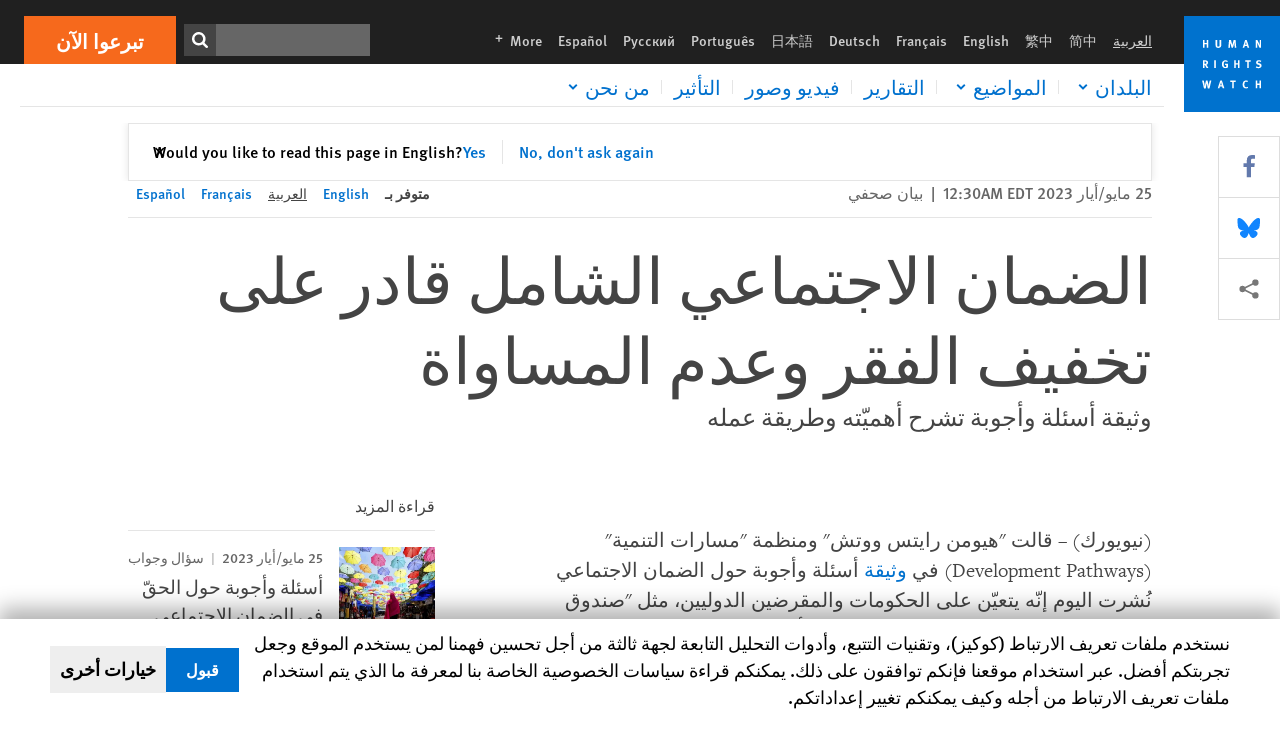

--- FILE ---
content_type: text/html; charset=UTF-8
request_url: https://www.hrw.org/ar/news/2023/05/25/universal-social-security-can-reduce-poverty-inequality
body_size: 46320
content:
<!DOCTYPE html>
<html lang="ar" dir="rtl" prefix="og: https://ogp.me/ns#">
  <head>
    <meta charset="utf-8" />
<script>window['sa_metadata'] = {"title":"\u0627\u0644\u0636\u0645\u0627\u0646 \u0627\u0644\u0627\u062c\u062a\u0645\u0627\u0639\u064a \u0627\u0644\u0634\u0627\u0645\u0644 \u0642\u0627\u062f\u0631 \u0639\u0644\u0649 \u062a\u062e\u0641\u064a\u0641 \u0627\u0644\u0641\u0642\u0631 \u0648\u0639\u062f\u0645 \u0627\u0644\u0645\u0633\u0627\u0648\u0627\u0629","langcode":"ar","node_id":"384828","entity_type":"node","node_type":"news","created":"1684989000","region_country":["Global"],"topic":["Economic Justice and Rights","Poverty and Inequality"],"news_type":["News Release"],"division":"Business"};</script>
<script async defer src="/libraries/custom/simpleanalytics.js"></script>
<script src="/modules/custom/hrw_consent/js/hrwconsent.js?v=1.7"></script>
<script>
        HrwConsent = new HrwConsent;
        HrwConsentSettings.domain = 'hrw.org';
        HrwConsentSettings.expires = 365;
      </script>
<script>var _mtm = window._mtm = window._mtm || [];_mtm.push({"mtm.startTime": (new Date().getTime()), "event": "mtm.Start"});var d = document, g = d.createElement("script"), s = d.getElementsByTagName("script")[0];g.type = "text/javascript";g.async = true;g.src="https://open-analytics.hrw.org/js/container_MOFt5fSb.js";s.parentNode.insertBefore(g, s);</script>
<meta name="description" content="يتعيّن على الحكومات والمقرضين الدوليين، مثل &quot;صندوق النقد الدولي&quot; و&quot;البنك الدولي&quot;، إنشاء ودعم أنظمة ضمان اجتماعي شاملة تتماشى مع التزاماتهم في مجال حقوق الإنسان." />
<link rel="canonical" href="https://www.hrw.org/ar/news/2023/05/25/universal-social-security-can-reduce-poverty-inequality" />
<meta name="google" content="H_DzcJuJMJKVAO6atlPsK4HHr2WienspT6e74P5fVFY" />
<meta property="og:site_name" content="Human Rights Watch" />
<meta property="og:url" content="https://www.hrw.org/ar/news/2023/05/25/universal-social-security-can-reduce-poverty-inequality" />
<meta property="og:title" content="الضمان الاجتماعي الشامل قادر على تخفيف الفقر وعدم المساواة" />
<meta property="og:description" content="يتعيّن على الحكومات والمقرضين الدوليين، مثل &quot;صندوق النقد الدولي&quot; و&quot;البنك الدولي&quot;، إنشاء ودعم أنظمة ضمان اجتماعي شاملة تتماشى مع التزاماتهم في مجال حقوق الإنسان." />
<meta property="og:updated_time" content="2023-05-28T23:29:18-0400" />
<meta property="article:publisher" content="https://www.facebook.com/HumanRightsWatch" />
<meta property="article:published_time" content="2023-05-25T00:30:00-0400" />
<meta property="article:modified_time" content="2023-05-28T23:29:18-0400" />
<meta name="twitter:card" content="summary_large_image" />
<meta name="twitter:title" content="الضمان الاجتماعي الشامل قادر على تخفيف الفقر وعدم المساواة" />
<meta name="twitter:site" content="@hrw" />
<meta name="twitter:description" content="يتعيّن على الحكومات والمقرضين الدوليين، مثل &quot;صندوق النقد الدولي&quot; و&quot;البنك الدولي&quot;، إنشاء ودعم أنظمة ضمان اجتماعي شاملة تتماشى مع التزاماتهم في مجال حقوق الإنسان." />
<meta name="twitter:site:id" content="14700316" />
<meta name="Generator" content="Drupal 10 (https://www.drupal.org)" />
<meta name="MobileOptimized" content="width" />
<meta name="HandheldFriendly" content="true" />
<meta name="viewport" content="width=device-width, initial-scale=1.0" />
<script type="application/ld+json">{
    "@context": "https://schema.org",
    "@graph": [
        {
            "@type": "NewsArticle",
            "headline": "الضمان الاجتماعي الشامل قادر على تخفيف الفقر وعدم المساواة",
            "description": "يتعيّن على الحكومات والمقرضين الدوليين، مثل \u0022صندوق النقد الدولي\u0022 و\u0022البنك الدولي\u0022، إنشاء ودعم أنظمة ضمان اجتماعي شاملة تتماشى مع التزاماتهم في مجال حقوق الإنسان.",
            "datePublished": "2023-05-25T00:30:00-0400",
            "dateModified": "2023-05-28T23:29:18-0400",
            "publisher": {
                "@type": "NGO",
                "@id": "https://www.hrw.org/ar",
                "name": "Human Rights Watch",
                "url": "https://www.hrw.org/ar",
                "logo": {
                    "@type": "ImageObject",
                    "representativeOfPage": "False",
                    "url": "https://www.hrw.org/ar/themes/custom/hrw_design/dist/app-drupal/assets/logo.svg"
                }
            },
            "mainEntityOfPage": "https://www.hrw.org/ar/news/2023/05/25/universal-social-security-can-reduce-poverty-inequality"
        },
        {
            "@type": "WebPage",
            "@id": "https://www.hrw.org/ar/news/2023/05/25/universal-social-security-can-reduce-poverty-inequality",
            "speakable": {
                "@type": "SpeakableSpecification",
                "cssSelector": "#block-hrw-design-content"
            }
        }
    ]
}</script>
<link rel="icon" href="/sites/default/files/favicon.ico" type="image/vnd.microsoft.icon" />
<script src="/sites/default/files/google_tag/hrw_tag_manager/google_tag.script.js?t8sg29" defer></script>
<link rel="preload" as="font" href="/themes/custom/hrw_design/dist/app-drupal/assets/fonts/main/Fonts/38b5004a-00f0-4ad8-a6f6-4c8fe48b074b.woff2" type="font/woff2" crossorigin />
<link rel="preload" as="font" href="/themes/custom/hrw_design/dist/app-drupal/assets/fonts/main/Fonts/32a02776-64bf-464c-9c4f-4f57df3d72d6.woff2" type="font/woff2" crossorigin />
<link rel="preload" as="font" href="/themes/custom/hrw_design/dist/app-drupal/assets/fonts/main/Fonts/b273cf7b-f375-4188-9216-9101312446b2.woff2" type="font/woff2" crossorigin />
<link rel="preload" as="font" href="/themes/custom/hrw_design/dist/app-drupal/assets/fonts/main/ff_seria_arabic/SeriaArabic.otf" type="font/woff2" crossorigin />
<link rel="preload" as="font" href="/themes/custom/hrw_design/dist/app-drupal/assets/fonts/main/ff_seria_arabic/SeriaArabic-Bold.otf" type="font/woff2" crossorigin />

    <title>الضمان الاجتماعي الشامل قادر على تخفيف الفقر وعدم المساواة | Human Rights Watch</title>
    <link rel="stylesheet" media="all" href="/sites/default/files/css/css_frTwFJsmOwPYJL47HlOuR1TlXSMYZPree4bDdZh_l-o.css?delta=0&amp;language=ar&amp;theme=hrw_design&amp;include=[base64]" />
<link rel="stylesheet" media="all" href="/sites/default/files/css/css_kkzVUCY_oD8C6DmHlbsS8e2c4rKBc7Iv9WHU8KT6e-E.css?delta=1&amp;language=ar&amp;theme=hrw_design&amp;include=[base64]" />
<link rel="stylesheet" media="print" href="//fast.fonts.net/t/1.css?apiType=css&amp;projectid=b0af8052-798a-4f60-9b66-62993aa79ad2" async defer />
<link rel="stylesheet" media="all" href="/sites/default/files/css/css_Xc-2_72-k9flT2nRTTEFNo7nxfNU4RZ9aPIeVgju3y8.css?delta=3&amp;language=ar&amp;theme=hrw_design&amp;include=[base64]" />

    <script src="/sites/default/files/js/js_tS_eBIoUabe6Zmx6cEF7atTdjtzp9S8D3Gieam-qGpw.js?scope=header&amp;delta=0&amp;language=ar&amp;theme=hrw_design&amp;include=[base64]"></script>

  </head>
  <body class="rtl">
    <noscript><iframe src="https://www.googletagmanager.com/ns.html?id=GTM-W5D7ZP" height="0" width="0" style="display:none;visibility:hidden"></iframe></noscript>
      <div class="dialog-off-canvas-main-canvas" data-off-canvas-main-canvas>
    
<div class="page page--node--news">
      <header>
            <a href="#hrw-cookie-dialog" id="hrw-cookie-popup-skip-link" class="visually-hidden focusable" aria-hidden="true" tabindex="-1">
        Skip to cookie privacy notice
      </a>
      <a href="#main-content" class="visually-hidden focusable">
        Skip to main content
      </a>
      

                <div class="region--header">
          <div class="header-bar hidden xl:flex w-full justify-center relative z-30">
  <span class="bg-gray-900 absolute h-16 w-full z-n10"></span>
  <div class="header-bar__container flex w-lg mt-4">
    <div class="header-bar__logo block absolute z-10 w-14 h-14 xl:w-24 xl:h-24 xl:relative flex-shrink-0">
       <a href="/ar">         <svg xmlns="http://www.w3.org/2000/svg" width="62" height="62" viewBox="0 0 62 62" fill="none">
    <g clip-path="url(#clip0_1358_62)">
        <mask id="mask0_1358_62" style="mask-type:luminance" maskUnits="userSpaceOnUse" x="0" y="0" width="62" height="62">
            <path d="M62 0H0V62H62V0Z" fill="white"/>
        </mask>
        <g mask="url(#mask0_1358_62)">
            <path d="M62 0H0V62H62V0Z" fill="#0072CE"/>
            <path d="M13.2008 18.3186H14.6278V20.5341H15.6424V15.5703H14.6278V17.4974H13.2008V15.5703H12.2081V20.5341H13.2008V18.3186Z" fill="white"/>
            <path d="M23.9124 19.691C23.9854 19.4757 23.9927 19.3844 23.9927 18.9136V15.5703H22.9781V18.7494C22.9781 19.0121 22.9781 19.0851 22.9635 19.191C22.9197 19.5559 22.6423 19.7713 22.2044 19.7713C21.8759 19.7713 21.6386 19.6509 21.5255 19.4282C21.4671 19.3187 21.4416 19.1435 21.4416 18.8333V15.5703H20.4197V19.0267C20.4197 19.5049 20.4708 19.7056 20.635 19.9611C20.9124 20.3954 21.4708 20.6254 22.2263 20.6254C23.2956 20.6254 23.7846 20.0815 23.9124 19.691Z" fill="white"/>
            <path d="M30.7336 20.5341H31.584L32.3687 17.8186C32.4525 17.5193 32.4964 17.3405 32.5547 17.0558C32.5547 17.3186 32.5693 17.5704 32.5912 17.8843L32.7774 20.5341H33.7555L33.3138 15.5703H32.0438L31.3722 18.034C31.2919 18.326 31.2373 18.5851 31.1934 18.8406C31.1495 18.5851 31.1168 18.4136 31.0218 18.0559L30.3723 15.5703H29.0949L28.6313 20.5341H29.6241L29.7957 17.9391C29.8175 17.6325 29.8322 17.3405 29.8322 17.0448C29.8833 17.3295 29.9671 17.6799 30.0328 17.9245L30.7408 20.5305L30.7336 20.5341Z" fill="white"/>
            <path d="M39.7445 17.6069C39.8357 17.2346 39.9781 16.6506 39.9781 16.6506C39.9781 16.6506 40.1279 17.3003 40.179 17.5302C40.2846 18.0084 40.449 18.5303 40.449 18.5303H39.4781C39.584 18.2018 39.6497 17.9646 39.7445 17.6106M39.2373 19.3625H40.6936L41.0437 20.5414H42.1168L40.5512 15.563H39.4744L37.8468 20.5414H38.8906L39.241 19.3625H39.2373Z" fill="white"/>
            <path d="M47.2847 18.4136C47.2775 17.9975 47.27 17.4135 47.2336 17.0047C47.3249 17.3113 47.6277 18.0121 47.9052 18.6325L48.7556 20.5341H49.7994V15.5703H48.8503L48.8724 17.5996C48.8796 17.9427 48.916 18.5778 48.949 18.9647C48.8503 18.607 48.6569 18.0851 48.4051 17.5595L47.4563 15.574H46.3505V20.5378H47.3139L47.2847 18.4172V18.4136Z" fill="white"/>
            <path d="M14.2701 30.6294C14.1351 30.7499 13.949 30.7938 13.5219 30.7938H13.1862V29.4507H13.5438C13.7884 29.4507 13.9928 29.4797 14.1059 29.5236C14.3431 29.6111 14.4636 29.8229 14.4636 30.1294C14.4636 30.3375 14.3906 30.5163 14.2701 30.6294ZM15.511 30.1076C15.511 29.2352 14.9307 28.6514 14.0548 28.6514H12.2044V33.6151H13.1825V31.5421C13.2482 31.5492 13.2884 31.5639 13.3395 31.5857C13.5183 31.6661 13.6679 31.9069 14.1606 32.8012C14.3541 33.1516 14.4307 33.2865 14.6241 33.6151H15.803C15.803 33.6151 14.8942 32.042 14.6095 31.6842C14.5439 31.6003 14.5037 31.5564 14.4015 31.4763C15.0147 31.4617 15.5074 30.8484 15.5074 30.1039" fill="white"/>
            <path d="M20.5693 28.6514H19.5255V33.6151H20.5693V28.6514Z" fill="white"/>
            <path d="M26.5839 31.6735H27.3395V32.8014C27.1751 32.8889 26.9963 32.9219 26.7738 32.9219C26.4527 32.9219 26.1826 32.8232 25.9964 32.6444C25.7481 32.3961 25.6241 31.9363 25.6241 31.2283C25.6241 30.4873 25.7082 29.9509 26.0437 29.6297C26.2153 29.4653 26.4636 29.3815 26.7592 29.3815C27.1386 29.3815 27.4744 29.502 27.7956 29.7683L28.3248 29.1478C27.8906 28.7681 27.3467 28.5747 26.7483 28.5747C26.2773 28.5747 25.9051 28.6806 25.5403 28.9251C24.8469 29.3886 24.5037 30.1334 24.5037 31.1807C24.5037 31.9254 24.6679 32.4509 25.0329 32.9182C25.4344 33.4328 25.9817 33.6736 26.7262 33.6736C27.3103 33.6736 27.8688 33.5312 28.3759 33.2321V30.8595H26.4561L26.5839 31.6735Z" fill="white"/>
            <path d="M34.8723 30.582H33.4453V28.6514H32.4525V33.6151H33.4453V31.4032H34.8723V33.6151H35.8869V28.6514H34.8723V30.582Z" fill="white"/>
            <path d="M39.6096 29.4797H40.821V33.6151H41.8359V29.4797H43.0218L43.1862 28.6514H39.6096V29.4797Z" fill="white"/>
            <path d="M50.0767 32.0528C50.0767 31.3155 49.635 30.7972 48.8213 30.5745L48.2226 30.4103C47.8102 30.2972 47.6753 30.1695 47.6753 29.9104C47.6753 29.5746 47.96 29.3372 48.3687 29.3372C48.7409 29.3372 49.0767 29.4431 49.5256 29.7169L49.9963 29.0014C49.5621 28.6877 48.9453 28.5015 48.3394 28.5015C47.2884 28.5015 46.562 29.1294 46.562 30.0381C46.562 30.3156 46.6352 30.5745 46.7701 30.7972C46.9489 31.0965 47.2554 31.29 47.7482 31.4251L48.2992 31.5747C48.7409 31.6952 48.949 31.8958 48.949 32.217C48.949 32.6587 48.6497 32.896 48.0765 32.896C47.5766 32.896 47.1788 32.739 46.7118 32.4945L46.3395 33.2717C46.8395 33.5564 47.4672 33.7209 48.0329 33.7209C49.2702 33.7209 50.0838 33.0565 50.0838 32.0491" fill="white"/>
            <path d="M16.1934 43.6195C16.0876 44.1048 15.938 45.1122 15.9234 45.2692C15.9234 45.2692 15.8029 44.4188 15.708 43.9552L15.2518 41.7324H14.1606L13.719 43.7397C13.5693 44.4259 13.4818 45.134 13.4635 45.3274C13.4635 45.3274 13.3978 44.6194 13.2007 43.6924L12.7737 41.7359H11.7153L12.9015 46.7435H14.0365L14.4489 44.7069C14.5985 43.9771 14.6861 43.2799 14.6861 43.2799C14.7007 43.4149 14.7774 44.0574 14.9197 44.7216L15.3613 46.7435H16.4526L17.6533 41.7359H16.6022L16.1934 43.6229V43.6195Z" fill="white"/>
            <path d="M23.4271 44.6925C23.5329 44.3641 23.5986 44.1268 23.6935 43.7729C23.7847 43.4004 23.9307 42.8166 23.9307 42.8166C23.9307 42.8166 24.0804 43.4661 24.1314 43.6963C24.2373 44.1742 24.4015 44.6962 24.4015 44.6962H23.4307L23.4271 44.6925ZM23.4198 41.7217L21.792 46.7H22.8358L23.1862 45.521H24.6424L24.9927 46.7H26.0621L24.5001 41.7217H23.4234H23.4198Z" fill="white"/>
            <path d="M29.916 42.561H31.1314V46.6999H32.146V42.561H33.3322L33.4964 41.7324H29.916V42.561Z" fill="white"/>
            <path d="M40.1351 46.0139C39.708 46.0139 39.3794 45.8204 39.1788 45.4554C39.0293 45.1853 38.9707 44.8059 38.9707 44.1269C38.9707 43.5465 39.0583 43.1341 39.2482 42.8494C39.4271 42.5868 39.7554 42.4189 40.0912 42.4189C40.3685 42.4189 40.6351 42.5099 40.8831 42.6961L41.3322 42.0174C41.0621 41.78 40.5693 41.623 40.0766 41.623C39.2773 41.623 38.562 42.0538 38.1789 42.7728C37.9524 43.2036 37.8431 43.6926 37.8431 44.3166C37.8431 45.0467 38.0437 45.6454 38.4415 46.0942C38.8467 46.5578 39.376 46.7805 40.0619 46.7805C40.6276 46.7805 41.0475 46.6381 41.4416 46.3167L40.9852 45.689C40.6933 45.9263 40.427 46.0102 40.1351 46.0102" fill="white"/>
            <path d="M48.7774 43.6631H47.3504V41.7324H46.3576V46.6999H47.3504V44.4842H48.7774V46.6999H49.7919V41.7324H48.7774V43.6631Z" fill="white"/>
        </g>
    </g>
    <defs>
        <clipPath id="clip0_1358_62">
            <rect width="62" height="62" fill="white"/>
        </clipPath>
    </defs>
</svg>       </a>     </div>
    <div class="header-bar__content flex flex-col w-full">
      <div class="header-bar__content-inner flex justify-end w-full xl:justify-between xl:pl-6 bg-gray-900 text-white">
        <div class="header-bar__language hidden xl:inline-flex items-center">
          



  <nav aria-label="اللغات" class="translations-bar items-baseline inline-flex flex-wrap ">
    <ul class="translations-bar__languages-list inline-flex flex-wrap ">
          <li class="translations-bar__language">
                <span
           class=" font-sans text-xs lg:text-sm px-1 x2l:px-2 active underline text-gray-400"
           xml:lang="ar" lang="ar">
          العربية
        </span>
        
      </li>
          <li class="translations-bar__language">
                  <a href="/zh-hans"
             title="Chinese Simplified"
             class="language-link font-sans text-xs lg:text-sm px-1 x2l:px-2 hover-focus:underline text-gray-400 hover-focus:text-white"
             xml:lang="zh-hans" lang="zh-hans">
            简中
          </a>
        
      </li>
          <li class="translations-bar__language">
                  <a href="/zh-hant"
             title="Chinese Traditional"
             class="language-link font-sans text-xs lg:text-sm px-1 x2l:px-2 hover-focus:underline text-gray-400 hover-focus:text-white"
             xml:lang="zh-hant" lang="zh-hant">
            繁中
          </a>
        
      </li>
          <li class="translations-bar__language">
                  <a href="/news/2023/05/25/universal-social-security-can-reduce-poverty-inequality"
             title="English"
             class="language-link font-sans text-xs lg:text-sm px-1 x2l:px-2 hover-focus:underline text-gray-400 hover-focus:text-white"
             xml:lang="en" lang="en">
            English
          </a>
        
      </li>
          <li class="translations-bar__language">
                  <a href="/fr/news/2023/05/25/la-securite-sociale-universelle-peut-reduire-la-pauvrete-et-les-inegalites"
             title="French"
             class="language-link font-sans text-xs lg:text-sm px-1 x2l:px-2 hover-focus:underline text-gray-400 hover-focus:text-white"
             xml:lang="fr" lang="fr">
            Français
          </a>
        
      </li>
          <li class="translations-bar__language">
                  <a href="/de"
             title="German"
             class="language-link font-sans text-xs lg:text-sm px-1 x2l:px-2 hover-focus:underline text-gray-400 hover-focus:text-white"
             xml:lang="de" lang="de">
            Deutsch
          </a>
        
      </li>
          <li class="translations-bar__language">
                  <a href="/ja"
             title="Japanese"
             class="language-link font-sans text-xs lg:text-sm px-1 x2l:px-2 hover-focus:underline text-gray-400 hover-focus:text-white"
             xml:lang="ja" lang="ja">
            日本語
          </a>
        
      </li>
          <li class="translations-bar__language">
                  <a href="/pt"
             title="Portugese"
             class="language-link font-sans text-xs lg:text-sm px-1 x2l:px-2 hover-focus:underline text-gray-400 hover-focus:text-white"
             xml:lang="pt" lang="pt">
            Português
          </a>
        
      </li>
          <li class="translations-bar__language">
                  <a href="/ru"
             title="Russian"
             class="language-link font-sans text-xs lg:text-sm px-1 x2l:px-2 hover-focus:underline text-gray-400 hover-focus:text-white"
             xml:lang="ru" lang="ru">
            Русский
          </a>
        
      </li>
          <li class="translations-bar__language">
                  <a href="/es/news/2023/05/25/la-seguridad-social-universal-puede-reducir-la-pobreza-y-la-desigualdad"
             title="Spanish"
             class="language-link font-sans text-xs lg:text-sm px-1 x2l:px-2 hover-focus:underline text-gray-400 hover-focus:text-white"
             xml:lang="es" lang="es">
            Español
          </a>
        
      </li>
              <li class="translations-bar__language">
        <a href="/ar/languages?language=ar"
           title="More"
           class="language-link font-sans text-xs lg:text-sm px-1 x2l:px-2 hover-focus:underline text-gray-400 hover-focus:text-white">
          More <span class='sr-only'>languages</span>
          


<div class="icon fill-current  w-4 inline-block">
  <svg viewBox="0 0 20 20" fill="currentColor"  role="img"  focusable="false"  aria-hidden="true"  >
        <use xlink:href="/themes/custom/hrw_design/dist/app-drupal/assets/spritemap.svg?cacheBuster=250315#sprite-plus"></use>
  </svg>
</div>
        </a>
      </li>
      </ul>
</nav>


        </div>
        <div class="header-bar__utilities flex flex-col-reverse w-full xl:w-auto xl:flex-row xl:items-center">
          <div class="header-bar__search hidden xl:p-0 xl:mr-2 xl:flex">
                          <div class="search-input">
      <form class="search-form" action="/ar/sitesearch" method="get"
          id="search_form_1733722926" accept-charset="UTF-8">
      <div class="flex">
        <div class="form-item form-type-textfield inline-block flex-grow">
          <label class="sr-only text-white" for="apachesolr_panels_search_form_1661362681">ابحث</label>
          <input title="Enter the terms you wish to search for."
                 type="text"
                 id="apachesolr_panels_search_form_1661362681"
                 name="search"
                 value=""
                 size="15"
                 maxlength="128"
                 class="form-text relative bg-gray-700 text-white h-8 py-1 px-2 text-sm font-light w-full">
        </div>
        <button type="submit" value="Search" title="ابحث" class="form-submit inline-flex justify-center h-8 w-8 bg-gray-900 hover-focus:bg-black text-white xl:bg-gray-800">
          


<div class="icon fill-current self-center w-4 inline-block">
  <svg viewBox="0 0 20 20" fill="currentColor"  role="img"  focusable="false"  aria-hidden="true"  >
        <use xlink:href="/themes/custom/hrw_design/dist/app-drupal/assets/spritemap.svg?cacheBuster=250315#sprite-search"></use>
  </svg>
</div>
        </button>
      </div>
    </form>
  </div>
                      </div>
          <div class="header-bar__cta flex justify-end xl:block">
                          






<a   class="uppercase btn btn-secondary btn-lg  h-12 font-bold w-full" href=https://donate.hrw.org/page/107245/donate/1?ea.tracking.id=EP2022EVpgdonate&amp;promo_id=1000>
        <span class="btn-text ">تبرعوا الآن</span>
  </a>
                      </div>
        </div>
                      </div>
      <div class="header-bar__nav flex mobile-hide-position flex-col max-h-0 overflow-hidden transition justify-start xl:flex-row xl:overflow-visible xl:max-h-full">
                                  <div class="header-bar__nav-wrapper w-full xl:pt-1 xl:pl-5">
            
<noscript>
  <header class="w-full">
    <div class="nav-desktop">
              <div class="nav-desktop__content flex w-full justify-start">
          <ul role="tablist" class="nav-desktop__primary flex flex-row flex-wrap flex-grow mb-4 relative list-none p-0 border-b border-gray-200">
                          <li itemid="" role="tab" class="nav-desktop__menu-item items-baseline p-0 relative separator-bar-absolute">
                <div class="menu-item__item-content py-2 xl:p-1 x2l:px-3 x3l:px-5 bg-white text-blue-700 text-xl font-light relative hover:text-white hover-focus:bg-blue-700">
                  <a href="/ar/countries">البلدان</a>
                </div>
              </li>
                          <li itemid="" role="tab" class="nav-desktop__menu-item items-baseline p-0 relative separator-bar-absolute">
                <div class="menu-item__item-content py-2 xl:p-1 x2l:px-3 x3l:px-5 bg-white text-blue-700 text-xl font-light relative hover:text-white hover-focus:bg-blue-700">
                  <a href="/ar/topic/hqwq-almrat">الموضوعات</a>
                </div>
              </li>
                          <li itemid="" role="tab" class="nav-desktop__menu-item items-baseline p-0 relative separator-bar-absolute">
                <div class="menu-item__item-content py-2 xl:p-1 x2l:px-3 x3l:px-5 bg-white text-blue-700 text-xl font-light relative hover:text-white hover-focus:bg-blue-700">
                  <a href="/ar/publications">التقارير</a>
                </div>
              </li>
                          <li itemid="" role="tab" class="nav-desktop__menu-item items-baseline p-0 relative separator-bar-absolute">
                <div class="menu-item__item-content py-2 xl:p-1 x2l:px-3 x3l:px-5 bg-white text-blue-700 text-xl font-light relative hover:text-white hover-focus:bg-blue-700">
                  <a href="/ar/video-photos">الفيديو&amp;الصور الفوتوغرافية</a>
                </div>
              </li>
                          <li itemid="" role="tab" class="nav-desktop__menu-item items-baseline p-0 relative separator-bar-absolute">
                <div class="menu-item__item-content py-2 xl:p-1 x2l:px-3 x3l:px-5 bg-white text-blue-700 text-xl font-light relative hover:text-white hover-focus:bg-blue-700">
                  <a href="/ar/node/378413">التأثير</a>
                </div>
              </li>
                          <li itemid="" role="tab" class="nav-desktop__menu-item items-baseline p-0 relative separator-bar-absolute">
                <div class="menu-item__item-content py-2 xl:p-1 x2l:px-3 x3l:px-5 bg-white text-blue-700 text-xl font-light relative hover:text-white hover-focus:bg-blue-700">
                  <a href="/about/about-us">عنا</a>
                </div>
              </li>
                      </ul>
        </div>
                </div>
  </header>
</noscript>
            
<div id="vue-header"></div>
          </div>
                              </div>
      
    </div>
  </div>
</div>
                                                                                                                                <div class="mobile_header" id="hrw_components__mobile_header">
  <div class="mobile_header__wrapper">
    <div class="mobile_header__logo">
              <a href="/ar">
            <svg xmlns="http://www.w3.org/2000/svg" width="62" height="62" viewBox="0 0 62 62" fill="none">
    <g clip-path="url(#clip0_1358_62)">
        <mask id="mask0_1358_62" style="mask-type:luminance" maskUnits="userSpaceOnUse" x="0" y="0" width="62" height="62">
            <path d="M62 0H0V62H62V0Z" fill="white"/>
        </mask>
        <g mask="url(#mask0_1358_62)">
            <path d="M62 0H0V62H62V0Z" fill="#0072CE"/>
            <path d="M13.2008 18.3186H14.6278V20.5341H15.6424V15.5703H14.6278V17.4974H13.2008V15.5703H12.2081V20.5341H13.2008V18.3186Z" fill="white"/>
            <path d="M23.9124 19.691C23.9854 19.4757 23.9927 19.3844 23.9927 18.9136V15.5703H22.9781V18.7494C22.9781 19.0121 22.9781 19.0851 22.9635 19.191C22.9197 19.5559 22.6423 19.7713 22.2044 19.7713C21.8759 19.7713 21.6386 19.6509 21.5255 19.4282C21.4671 19.3187 21.4416 19.1435 21.4416 18.8333V15.5703H20.4197V19.0267C20.4197 19.5049 20.4708 19.7056 20.635 19.9611C20.9124 20.3954 21.4708 20.6254 22.2263 20.6254C23.2956 20.6254 23.7846 20.0815 23.9124 19.691Z" fill="white"/>
            <path d="M30.7336 20.5341H31.584L32.3687 17.8186C32.4525 17.5193 32.4964 17.3405 32.5547 17.0558C32.5547 17.3186 32.5693 17.5704 32.5912 17.8843L32.7774 20.5341H33.7555L33.3138 15.5703H32.0438L31.3722 18.034C31.2919 18.326 31.2373 18.5851 31.1934 18.8406C31.1495 18.5851 31.1168 18.4136 31.0218 18.0559L30.3723 15.5703H29.0949L28.6313 20.5341H29.6241L29.7957 17.9391C29.8175 17.6325 29.8322 17.3405 29.8322 17.0448C29.8833 17.3295 29.9671 17.6799 30.0328 17.9245L30.7408 20.5305L30.7336 20.5341Z" fill="white"/>
            <path d="M39.7445 17.6069C39.8357 17.2346 39.9781 16.6506 39.9781 16.6506C39.9781 16.6506 40.1279 17.3003 40.179 17.5302C40.2846 18.0084 40.449 18.5303 40.449 18.5303H39.4781C39.584 18.2018 39.6497 17.9646 39.7445 17.6106M39.2373 19.3625H40.6936L41.0437 20.5414H42.1168L40.5512 15.563H39.4744L37.8468 20.5414H38.8906L39.241 19.3625H39.2373Z" fill="white"/>
            <path d="M47.2847 18.4136C47.2775 17.9975 47.27 17.4135 47.2336 17.0047C47.3249 17.3113 47.6277 18.0121 47.9052 18.6325L48.7556 20.5341H49.7994V15.5703H48.8503L48.8724 17.5996C48.8796 17.9427 48.916 18.5778 48.949 18.9647C48.8503 18.607 48.6569 18.0851 48.4051 17.5595L47.4563 15.574H46.3505V20.5378H47.3139L47.2847 18.4172V18.4136Z" fill="white"/>
            <path d="M14.2701 30.6294C14.1351 30.7499 13.949 30.7938 13.5219 30.7938H13.1862V29.4507H13.5438C13.7884 29.4507 13.9928 29.4797 14.1059 29.5236C14.3431 29.6111 14.4636 29.8229 14.4636 30.1294C14.4636 30.3375 14.3906 30.5163 14.2701 30.6294ZM15.511 30.1076C15.511 29.2352 14.9307 28.6514 14.0548 28.6514H12.2044V33.6151H13.1825V31.5421C13.2482 31.5492 13.2884 31.5639 13.3395 31.5857C13.5183 31.6661 13.6679 31.9069 14.1606 32.8012C14.3541 33.1516 14.4307 33.2865 14.6241 33.6151H15.803C15.803 33.6151 14.8942 32.042 14.6095 31.6842C14.5439 31.6003 14.5037 31.5564 14.4015 31.4763C15.0147 31.4617 15.5074 30.8484 15.5074 30.1039" fill="white"/>
            <path d="M20.5693 28.6514H19.5255V33.6151H20.5693V28.6514Z" fill="white"/>
            <path d="M26.5839 31.6735H27.3395V32.8014C27.1751 32.8889 26.9963 32.9219 26.7738 32.9219C26.4527 32.9219 26.1826 32.8232 25.9964 32.6444C25.7481 32.3961 25.6241 31.9363 25.6241 31.2283C25.6241 30.4873 25.7082 29.9509 26.0437 29.6297C26.2153 29.4653 26.4636 29.3815 26.7592 29.3815C27.1386 29.3815 27.4744 29.502 27.7956 29.7683L28.3248 29.1478C27.8906 28.7681 27.3467 28.5747 26.7483 28.5747C26.2773 28.5747 25.9051 28.6806 25.5403 28.9251C24.8469 29.3886 24.5037 30.1334 24.5037 31.1807C24.5037 31.9254 24.6679 32.4509 25.0329 32.9182C25.4344 33.4328 25.9817 33.6736 26.7262 33.6736C27.3103 33.6736 27.8688 33.5312 28.3759 33.2321V30.8595H26.4561L26.5839 31.6735Z" fill="white"/>
            <path d="M34.8723 30.582H33.4453V28.6514H32.4525V33.6151H33.4453V31.4032H34.8723V33.6151H35.8869V28.6514H34.8723V30.582Z" fill="white"/>
            <path d="M39.6096 29.4797H40.821V33.6151H41.8359V29.4797H43.0218L43.1862 28.6514H39.6096V29.4797Z" fill="white"/>
            <path d="M50.0767 32.0528C50.0767 31.3155 49.635 30.7972 48.8213 30.5745L48.2226 30.4103C47.8102 30.2972 47.6753 30.1695 47.6753 29.9104C47.6753 29.5746 47.96 29.3372 48.3687 29.3372C48.7409 29.3372 49.0767 29.4431 49.5256 29.7169L49.9963 29.0014C49.5621 28.6877 48.9453 28.5015 48.3394 28.5015C47.2884 28.5015 46.562 29.1294 46.562 30.0381C46.562 30.3156 46.6352 30.5745 46.7701 30.7972C46.9489 31.0965 47.2554 31.29 47.7482 31.4251L48.2992 31.5747C48.7409 31.6952 48.949 31.8958 48.949 32.217C48.949 32.6587 48.6497 32.896 48.0765 32.896C47.5766 32.896 47.1788 32.739 46.7118 32.4945L46.3395 33.2717C46.8395 33.5564 47.4672 33.7209 48.0329 33.7209C49.2702 33.7209 50.0838 33.0565 50.0838 32.0491" fill="white"/>
            <path d="M16.1934 43.6195C16.0876 44.1048 15.938 45.1122 15.9234 45.2692C15.9234 45.2692 15.8029 44.4188 15.708 43.9552L15.2518 41.7324H14.1606L13.719 43.7397C13.5693 44.4259 13.4818 45.134 13.4635 45.3274C13.4635 45.3274 13.3978 44.6194 13.2007 43.6924L12.7737 41.7359H11.7153L12.9015 46.7435H14.0365L14.4489 44.7069C14.5985 43.9771 14.6861 43.2799 14.6861 43.2799C14.7007 43.4149 14.7774 44.0574 14.9197 44.7216L15.3613 46.7435H16.4526L17.6533 41.7359H16.6022L16.1934 43.6229V43.6195Z" fill="white"/>
            <path d="M23.4271 44.6925C23.5329 44.3641 23.5986 44.1268 23.6935 43.7729C23.7847 43.4004 23.9307 42.8166 23.9307 42.8166C23.9307 42.8166 24.0804 43.4661 24.1314 43.6963C24.2373 44.1742 24.4015 44.6962 24.4015 44.6962H23.4307L23.4271 44.6925ZM23.4198 41.7217L21.792 46.7H22.8358L23.1862 45.521H24.6424L24.9927 46.7H26.0621L24.5001 41.7217H23.4234H23.4198Z" fill="white"/>
            <path d="M29.916 42.561H31.1314V46.6999H32.146V42.561H33.3322L33.4964 41.7324H29.916V42.561Z" fill="white"/>
            <path d="M40.1351 46.0139C39.708 46.0139 39.3794 45.8204 39.1788 45.4554C39.0293 45.1853 38.9707 44.8059 38.9707 44.1269C38.9707 43.5465 39.0583 43.1341 39.2482 42.8494C39.4271 42.5868 39.7554 42.4189 40.0912 42.4189C40.3685 42.4189 40.6351 42.5099 40.8831 42.6961L41.3322 42.0174C41.0621 41.78 40.5693 41.623 40.0766 41.623C39.2773 41.623 38.562 42.0538 38.1789 42.7728C37.9524 43.2036 37.8431 43.6926 37.8431 44.3166C37.8431 45.0467 38.0437 45.6454 38.4415 46.0942C38.8467 46.5578 39.376 46.7805 40.0619 46.7805C40.6276 46.7805 41.0475 46.6381 41.4416 46.3167L40.9852 45.689C40.6933 45.9263 40.427 46.0102 40.1351 46.0102" fill="white"/>
            <path d="M48.7774 43.6631H47.3504V41.7324H46.3576V46.6999H47.3504V44.4842H48.7774V46.6999H49.7919V41.7324H48.7774V43.6631Z" fill="white"/>
        </g>
    </g>
    <defs>
        <clipPath id="clip0_1358_62">
            <rect width="62" height="62" fill="white"/>
        </clipPath>
    </defs>
</svg>              </a>
          </div>
            <dialog class="mobile_menu" id="mobile-menu-mobile_header__mobile_menu" >
  <div class="modal-header">
    <div class="mobile_menu__close">
      <button type="button"                onclick="this.closest(&#039;dialog&#039;).close()"         data-component-id="hrw_components:button" class="hrw-button hrw-modal--close"
>
  <span class="sr-only">إغلاق</span>
      <svg width="24" height="24" viewBox="0 0 24 24" fill="none" xmlns="http://www.w3.org/2000/svg">
<path d="M6.12132 4L20.2635 18.1421L18.1421 20.2635L4 6.12132L6.12132 4Z" fill="#0071CE"/>
<path d="M20.2635 6.12132L6.12132 20.2635L4 18.1421L18.1421 4L20.2635 6.12132Z" fill="#0071CE"/>
</svg>

    </button>
    </div>
    <div class="mobile_menu__search_wrapper">
      <form action="/sitesearch" method="get" accept-charset="UTF-8" class="mobile_menu__search_form">
        <label for="mobile_menu__search" class="sr-only">ابحث</label>
        <input type="search" name="search" placeholder="Search hrw.org" id="mobile_menu__search" class="mobile_menu__search_input" autocomplete="off" aria-required="true" required/>
        <button                          type="submit" aria-polite="live" data-component-id="hrw_components:button" class="hrw-button mobile_menu__search_button"
>
  <span class="sr-only">ابحث</span>
      <?xml version="1.0" encoding="UTF-8"?>
<svg id="Layer_1" data-name="Layer 1" xmlns="http://www.w3.org/2000/svg" version="1.1" viewBox="0 0 24 24" width="24" height="24">
  <defs>
    <style>
      .cls-1 {
      fill: #0072ce;
      stroke-width: 0px;
      }
    </style>
  </defs>
  <path class="cls-1" d="M15.5,13.5c.7-1.1,1.1-2.4,1.1-3.7,0-3.8-3.1-6.9-6.9-6.9s-6.9,3.1-6.9,6.9,3.1,6.9,6.9,6.9,2.6-.4,3.7-1.1l4.6,4.6,2.1-2.1-4.6-4.6ZM9.8,13.7c-2.2,0-4-1.8-4-4s1.8-4,4-4,4,1.8,4,4-1.8,4-4,4Z"/>
</svg>
    </button>
      </form>
    </div>
  </div>
  <nav class="modal-body" aria-labelledby="mobile-menu-nav-mobile_header__mobile_menu">
    <h2 class="sr-only" id="mobile-menu-nav-mobile_header__mobile_menu">Primary navigation</h2>
      <div class="mobile_menu_item" data-component-id="hrw_components:mobile_menu_tree">
                      <button type="button"                         aria-expanded="false" aria-controls="mobile_menu_tree:2cddc307-64ce-4763-90a6-8129bf70afe4" aria-label="Click to expand البلدان" data-label-expand="Click to expand البلدان" data-label-close="Click to close البلدان" data-component-id="hrw_components:button" class="hrw-button mobile_menu_item__button"
>
  <span >البلدان</span>
      <svg width="24" height="24" viewBox="0 0 24 24" fill="none" xmlns="http://www.w3.org/2000/svg">
<path d="M12 16.4501L4 10.2508L6.31511 7.5498L12 11.8713L17.6334 7.5498L20 10.2508L12 16.4501Z" fill="#0071CE"/>
</svg>

    </button>
      <div class="mobile_menu_submenu" data-component-id="hrw_components:mobile_menu_tree" id="mobile_menu_tree:2cddc307-64ce-4763-90a6-8129bf70afe4">
          <div class="mobile_menu_item" data-component-id="hrw_components:mobile_menu_tree">
                      <button type="button"                         aria-expanded="false" aria-controls="taxonomy_menu.menu_link:taxonomy_menu.menu_link.region.9452" aria-label="Click to expand آسيا" data-label-expand="Click to expand آسيا" data-label-close="Click to close آسيا" data-component-id="hrw_components:button" class="hrw-button mobile_menu_item__button"
>
  <span >آسيا</span>
      <svg width="24" height="24" viewBox="0 0 24 24" fill="none" xmlns="http://www.w3.org/2000/svg">
<path d="M12 16.4501L4 10.2508L6.31511 7.5498L12 11.8713L17.6334 7.5498L20 10.2508L12 16.4501Z" fill="#0071CE"/>
</svg>

    </button>
      <div class="mobile_menu_submenu" data-component-id="hrw_components:mobile_menu_tree" id="taxonomy_menu.menu_link:taxonomy_menu.menu_link.region.9452">
          <div class="mobile_menu_item" data-component-id="hrw_components:mobile_menu_tree">
          <a href="/ar/asia">All آسيا</a>
      </div>
  <div class="mobile_menu_item" data-component-id="hrw_components:mobile_menu_tree">
          <a href="/ar/asia/afghanstan">أفغانستان</a>
      </div>
  <div class="mobile_menu_item" data-component-id="hrw_components:mobile_menu_tree">
          <a href="/ar/asia/lsyn-wltbt">الصين والتبت</a>
      </div>
  <div class="mobile_menu_item" data-component-id="hrw_components:mobile_menu_tree">
          <a href="/ar/asia/philippines">الفلبين</a>
      </div>
  <div class="mobile_menu_item" data-component-id="hrw_components:mobile_menu_tree">
          <a href="/ar/asia/india">الهند</a>
      </div>
  <div class="mobile_menu_item" data-component-id="hrw_components:mobile_menu_tree">
          <a href="/ar/asia/japan">اليابان</a>
      </div>
  <div class="mobile_menu_item" data-component-id="hrw_components:mobile_menu_tree">
          <a href="/ar/asia/indonesia">أندونيسيا</a>
      </div>
  <div class="mobile_menu_item" data-component-id="hrw_components:mobile_menu_tree">
          <a href="/ar/asia/pakistan">باكستان</a>
      </div>
  <div class="mobile_menu_item" data-component-id="hrw_components:mobile_menu_tree">
          <a href="/ar/asia/bangladesh">بنغلاديش</a>
      </div>
  <div class="mobile_menu_item" data-component-id="hrw_components:mobile_menu_tree">
          <a href="/ar/asia/tylnd">تايلاند</a>
      </div>
  <div class="mobile_menu_item" data-component-id="hrw_components:mobile_menu_tree">
          <a href="/ar/asia/tonga">تونجا</a>
      </div>
  <div class="mobile_menu_item" data-component-id="hrw_components:mobile_menu_tree">
          <a href="/ar/asia/tymwr-alshrqyt">تيمور الشرقية</a>
      </div>
  <div class="mobile_menu_item" data-component-id="hrw_components:mobile_menu_tree">
          <a href="/ar/asia/sri-lanka">سريلانكا</a>
      </div>
  <div class="mobile_menu_item" data-component-id="hrw_components:mobile_menu_tree">
          <a href="/ar/asia/singapore">سنغافورة</a>
      </div>
  <div class="mobile_menu_item" data-component-id="hrw_components:mobile_menu_tree">
          <a href="/ar/asia/ghynya-aljdydt">غينيا الجديدة</a>
      </div>
  <div class="mobile_menu_item" data-component-id="hrw_components:mobile_menu_tree">
          <a href="/ar/asia/vietnam">فيتنام</a>
      </div>
  <div class="mobile_menu_item" data-component-id="hrw_components:mobile_menu_tree">
          <a href="/ar/asia/fiji">فيجية</a>
      </div>
  <div class="mobile_menu_item" data-component-id="hrw_components:mobile_menu_tree">
          <a href="/ar/asia/kmbwdya">كمبوديا</a>
      </div>
  <div class="mobile_menu_item" data-component-id="hrw_components:mobile_menu_tree">
          <a href="/ar/asia/south-korea">كوريا الجنوبية</a>
      </div>
  <div class="mobile_menu_item" data-component-id="hrw_components:mobile_menu_tree">
          <a href="/ar/asia/north-korea">كوريا الشمالية</a>
      </div>
  <div class="mobile_menu_item" data-component-id="hrw_components:mobile_menu_tree">
          <a href="/ar/asia/laws">لاوس</a>
      </div>
  <div class="mobile_menu_item" data-component-id="hrw_components:mobile_menu_tree">
          <a href="/ar/asia/malaysia">ماليزيا</a>
      </div>
  <div class="mobile_menu_item" data-component-id="hrw_components:mobile_menu_tree">
          <a href="/ar/asia/myanmar-burma">ميانمار(بورما)</a>
      </div>
  <div class="mobile_menu_item" data-component-id="hrw_components:mobile_menu_tree">
          <a href="/ar/asia/nauru">ناورو</a>
      </div>
  <div class="mobile_menu_item" data-component-id="hrw_components:mobile_menu_tree">
          <a href="/ar/asia/nepal">نيبال</a>
      </div>
      </div>
      </div>
  <div class="mobile_menu_item" data-component-id="hrw_components:mobile_menu_tree">
                      <button type="button"                         aria-expanded="false" aria-controls="taxonomy_menu.menu_link:taxonomy_menu.menu_link.region.9450" aria-label="Click to expand أفريقيا" data-label-expand="Click to expand أفريقيا" data-label-close="Click to close أفريقيا" data-component-id="hrw_components:button" class="hrw-button mobile_menu_item__button"
>
  <span >أفريقيا</span>
      <svg width="24" height="24" viewBox="0 0 24 24" fill="none" xmlns="http://www.w3.org/2000/svg">
<path d="M12 16.4501L4 10.2508L6.31511 7.5498L12 11.8713L17.6334 7.5498L20 10.2508L12 16.4501Z" fill="#0071CE"/>
</svg>

    </button>
      <div class="mobile_menu_submenu" data-component-id="hrw_components:mobile_menu_tree" id="taxonomy_menu.menu_link:taxonomy_menu.menu_link.region.9450">
          <div class="mobile_menu_item" data-component-id="hrw_components:mobile_menu_tree">
          <a href="/ar/africa">All أفريقيا</a>
      </div>
  <div class="mobile_menu_item" data-component-id="hrw_components:mobile_menu_tree">
          <a href="/ar/africa/ethiopia">أثيوبيا</a>
      </div>
  <div class="mobile_menu_item" data-component-id="hrw_components:mobile_menu_tree">
          <a href="/ar/africa/eritrea">إريتريا</a>
      </div>
  <div class="mobile_menu_item" data-component-id="hrw_components:mobile_menu_tree">
          <a href="/ar/africa/senegal">السنغال</a>
      </div>
  <div class="mobile_menu_item" data-component-id="hrw_components:mobile_menu_tree">
          <a href="/ar/africa/sudan">السودان</a>
      </div>
  <div class="mobile_menu_item" data-component-id="hrw_components:mobile_menu_tree">
          <a href="/ar/africa/somalia">الصومال</a>
      </div>
  <div class="mobile_menu_item" data-component-id="hrw_components:mobile_menu_tree">
          <a href="/ar/africa/cameroon">الكاميرون</a>
      </div>
  <div class="mobile_menu_item" data-component-id="hrw_components:mobile_menu_tree">
          <a href="/ar/africa/niger">النيجر</a>
      </div>
  <div class="mobile_menu_item" data-component-id="hrw_components:mobile_menu_tree">
          <a href="/ar/africa/angola">أنجولا</a>
      </div>
  <div class="mobile_menu_item" data-component-id="hrw_components:mobile_menu_tree">
          <a href="/ar/afryqya/burkina-faso">بوركينا فاسو</a>
      </div>
  <div class="mobile_menu_item" data-component-id="hrw_components:mobile_menu_tree">
          <a href="/ar/africa/burundi">بوروندي</a>
      </div>
  <div class="mobile_menu_item" data-component-id="hrw_components:mobile_menu_tree">
          <a href="/ar/africa/chad">تشاد</a>
      </div>
  <div class="mobile_menu_item" data-component-id="hrw_components:mobile_menu_tree">
          <a href="/ar/africa/tanzania">تنزانيا وزنزبار</a>
      </div>
  <div class="mobile_menu_item" data-component-id="hrw_components:mobile_menu_tree">
          <a href="/ar/afryqya/jmhwryt-afryqya-alwsty">جمهورية أفريقيا الوسطى</a>
      </div>
  <div class="mobile_menu_item" data-component-id="hrw_components:mobile_menu_tree">
          <a href="/ar/africa/democratic-republic-congo">جمهورية الكونغو الديمقراطية</a>
      </div>
  <div class="mobile_menu_item" data-component-id="hrw_components:mobile_menu_tree">
          <a href="/ar/africa/south-africa">جنوب أفريقيا</a>
      </div>
  <div class="mobile_menu_item" data-component-id="hrw_components:mobile_menu_tree">
          <a href="/ar/africa/south-sudan">جنوب السودان</a>
      </div>
  <div class="mobile_menu_item" data-component-id="hrw_components:mobile_menu_tree">
          <a href="/ar/africa/rwanda">رواندا</a>
      </div>
  <div class="mobile_menu_item" data-component-id="hrw_components:mobile_menu_tree">
          <a href="/ar/africa/zambia">زامبيا</a>
      </div>
  <div class="mobile_menu_item" data-component-id="hrw_components:mobile_menu_tree">
          <a href="/ar/africa/zimbabwe">زيمبابوي</a>
      </div>
  <div class="mobile_menu_item" data-component-id="hrw_components:mobile_menu_tree">
          <a href="/ar/africa/cote-divoire">ساحل العاج</a>
      </div>
  <div class="mobile_menu_item" data-component-id="hrw_components:mobile_menu_tree">
          <a href="/ar/africa/sierra-leone">سيراليون</a>
      </div>
  <div class="mobile_menu_item" data-component-id="hrw_components:mobile_menu_tree">
          <a href="/ar/africa/guinea">غينيا</a>
      </div>
  <div class="mobile_menu_item" data-component-id="hrw_components:mobile_menu_tree">
          <a href="/ar/africa/equatorial-guinea">غينيا الأستوائية</a>
      </div>
  <div class="mobile_menu_item" data-component-id="hrw_components:mobile_menu_tree">
          <a href="/ar/africa/kenya">كينيا</a>
      </div>
  <div class="mobile_menu_item" data-component-id="hrw_components:mobile_menu_tree">
          <a href="/ar/africa/liberia">ليبيريا</a>
      </div>
  <div class="mobile_menu_item" data-component-id="hrw_components:mobile_menu_tree">
          <a href="/ar/africa/mali">مالي</a>
      </div>
  <div class="mobile_menu_item" data-component-id="hrw_components:mobile_menu_tree">
          <a href="/ar/africa/nigeria">نيجيريا</a>
      </div>
      </div>
      </div>
  <div class="mobile_menu_item" data-component-id="hrw_components:mobile_menu_tree">
                      <button type="button"                         aria-expanded="false" aria-controls="taxonomy_menu.menu_link:taxonomy_menu.menu_link.region.9451" aria-label="Click to expand أمريكا الشمالية/أمريكا الجنوبية" data-label-expand="Click to expand أمريكا الشمالية/أمريكا الجنوبية" data-label-close="Click to close أمريكا الشمالية/أمريكا الجنوبية" data-component-id="hrw_components:button" class="hrw-button mobile_menu_item__button"
>
  <span >أمريكا الشمالية/أمريكا الجنوبية</span>
      <svg width="24" height="24" viewBox="0 0 24 24" fill="none" xmlns="http://www.w3.org/2000/svg">
<path d="M12 16.4501L4 10.2508L6.31511 7.5498L12 11.8713L17.6334 7.5498L20 10.2508L12 16.4501Z" fill="#0071CE"/>
</svg>

    </button>
      <div class="mobile_menu_submenu" data-component-id="hrw_components:mobile_menu_tree" id="taxonomy_menu.menu_link:taxonomy_menu.menu_link.region.9451">
          <div class="mobile_menu_item" data-component-id="hrw_components:mobile_menu_tree">
          <a href="/ar/amryka-alshmalyt/amryka-aljnwbyt">All أمريكا الشمالية/أمريكا الجنوبية</a>
      </div>
  <div class="mobile_menu_item" data-component-id="hrw_components:mobile_menu_tree">
          <a href="/ar/americas/argentina">الأرجنتين</a>
      </div>
  <div class="mobile_menu_item" data-component-id="hrw_components:mobile_menu_tree">
          <a href="/ar/americas/brazil">البرازيل</a>
      </div>
  <div class="mobile_menu_item" data-component-id="hrw_components:mobile_menu_tree">
          <a href="/ar/americas/mexico">المكسيك</a>
      </div>
      </div>
      </div>
  <div class="mobile_menu_item" data-component-id="hrw_components:mobile_menu_tree">
                      <button type="button"                         aria-expanded="false" aria-controls="taxonomy_menu.menu_link:taxonomy_menu.menu_link.region.9453" aria-label="Click to expand أوروبا وآسيا الوسطى" data-label-expand="Click to expand أوروبا وآسيا الوسطى" data-label-close="Click to close أوروبا وآسيا الوسطى" data-component-id="hrw_components:button" class="hrw-button mobile_menu_item__button"
>
  <span >أوروبا وآسيا الوسطى</span>
      <svg width="24" height="24" viewBox="0 0 24 24" fill="none" xmlns="http://www.w3.org/2000/svg">
<path d="M12 16.4501L4 10.2508L6.31511 7.5498L12 11.8713L17.6334 7.5498L20 10.2508L12 16.4501Z" fill="#0071CE"/>
</svg>

    </button>
      <div class="mobile_menu_submenu" data-component-id="hrw_components:mobile_menu_tree" id="taxonomy_menu.menu_link:taxonomy_menu.menu_link.region.9453">
          <div class="mobile_menu_item" data-component-id="hrw_components:mobile_menu_tree">
          <a href="/ar/awrwba-wasya-alwsty">All أوروبا وآسيا الوسطى</a>
      </div>
  <div class="mobile_menu_item" data-component-id="hrw_components:mobile_menu_tree">
          <a href="/ar/europe/central-asia/adhrbyjan">أذربيجان</a>
      </div>
  <div class="mobile_menu_item" data-component-id="hrw_components:mobile_menu_tree">
          <a href="/ar/europe/central-asia/asbanya">إسبانيا</a>
      </div>
  <div class="mobile_menu_item" data-component-id="hrw_components:mobile_menu_tree">
          <a href="/ar/europa/asia-central/lthd-lwrwby">الاتحاد الأوروبي</a>
      </div>
  <div class="mobile_menu_item" data-component-id="hrw_components:mobile_menu_tree">
          <a href="/ar/europe/central-asia/bosnia-and-herzegovina">البوسنة والهرسك</a>
      </div>
  <div class="mobile_menu_item" data-component-id="hrw_components:mobile_menu_tree">
          <a href="/ar/europe/central-asia/alswyd">السويد</a>
      </div>
  <div class="mobile_menu_item" data-component-id="hrw_components:mobile_menu_tree">
          <a href="/ar/europe/central-asia/germany">ألمانيا</a>
      </div>
  <div class="mobile_menu_item" data-component-id="hrw_components:mobile_menu_tree">
          <a href="/ar/europe/central-asia/hungary">المجر</a>
      </div>
  <div class="mobile_menu_item" data-component-id="hrw_components:mobile_menu_tree">
          <a href="/ar/europe/central-asia/greece">اليونان</a>
      </div>
  <div class="mobile_menu_item" data-component-id="hrw_components:mobile_menu_tree">
          <a href="/ar/awrwba-wasya-alwsty/awkranya">أوكرانيا</a>
      </div>
  <div class="mobile_menu_item" data-component-id="hrw_components:mobile_menu_tree">
          <a href="/ar/europe/central-asia/yrlnd">أيرلندا</a>
      </div>
  <div class="mobile_menu_item" data-component-id="hrw_components:mobile_menu_tree">
          <a href="/ar/europe/central-asia/aytalya">إيطاليا</a>
      </div>
  <div class="mobile_menu_item" data-component-id="hrw_components:mobile_menu_tree">
          <a href="/ar/europe/central-asia/united-kingdom">بريطانيا</a>
      </div>
  <div class="mobile_menu_item" data-component-id="hrw_components:mobile_menu_tree">
          <a href="/ar/europe/central-asia/bljyk">بلجيكا</a>
      </div>
  <div class="mobile_menu_item" data-component-id="hrw_components:mobile_menu_tree">
          <a href="/ar/europe/central-asia/blgharya">بلغاريا</a>
      </div>
  <div class="mobile_menu_item" data-component-id="hrw_components:mobile_menu_tree">
          <a href="/ar/europe/central-asia/poland">بولندا</a>
      </div>
  <div class="mobile_menu_item" data-component-id="hrw_components:mobile_menu_tree">
          <a href="/ar/europe/central-asia/bylarwsya">بيلاروسيا</a>
      </div>
  <div class="mobile_menu_item" data-component-id="hrw_components:mobile_menu_tree">
          <a href="/ar/europe/central-asia/trkya">تركيا</a>
      </div>
  <div class="mobile_menu_item" data-component-id="hrw_components:mobile_menu_tree">
          <a href="/ar/wrwb-wasy-lwst/jmhwry-ltshyk">جمهورية التشيك</a>
      </div>
  <div class="mobile_menu_item" data-component-id="hrw_components:mobile_menu_tree">
          <a href="/ar/europe/central-asia/georgia">جورجيا</a>
      </div>
  <div class="mobile_menu_item" data-component-id="hrw_components:mobile_menu_tree">
          <a href="/ar/awrwba-wasya-alwsty/rwsya">روسيا</a>
      </div>
  <div class="mobile_menu_item" data-component-id="hrw_components:mobile_menu_tree">
          <a href="/ar/europe/central-asia/alsrb">صربيا</a>
      </div>
  <div class="mobile_menu_item" data-component-id="hrw_components:mobile_menu_tree">
          <a href="/ar/europe/central-asia/france">فرنسا</a>
      </div>
  <div class="mobile_menu_item" data-component-id="hrw_components:mobile_menu_tree">
          <a href="/ar/europe/central-asia/qrjyzstan">قرجيزستان</a>
      </div>
  <div class="mobile_menu_item" data-component-id="hrw_components:mobile_menu_tree">
          <a href="/ar/europe/central-asia/kazakhstan">كازاخستان</a>
      </div>
  <div class="mobile_menu_item" data-component-id="hrw_components:mobile_menu_tree">
          <a href="/ar/europe/central-asia/croatia">كرواتيا</a>
      </div>
  <div class="mobile_menu_item" data-component-id="hrw_components:mobile_menu_tree">
          <a href="/ar/europe/central-asia/netherlands">هولندا</a>
      </div>
      </div>
      </div>
  <div class="mobile_menu_item" data-component-id="hrw_components:mobile_menu_tree">
                      <button type="button"                         aria-expanded="false" aria-controls="taxonomy_menu.menu_link:taxonomy_menu.menu_link.region.9455" aria-label="Click to expand الشرق الأوسط وشمال أفريقيا" data-label-expand="Click to expand الشرق الأوسط وشمال أفريقيا" data-label-close="Click to close الشرق الأوسط وشمال أفريقيا" data-component-id="hrw_components:button" class="hrw-button mobile_menu_item__button"
>
  <span >الشرق الأوسط وشمال أفريقيا</span>
      <svg width="24" height="24" viewBox="0 0 24 24" fill="none" xmlns="http://www.w3.org/2000/svg">
<path d="M12 16.4501L4 10.2508L6.31511 7.5498L12 11.8713L17.6334 7.5498L20 10.2508L12 16.4501Z" fill="#0071CE"/>
</svg>

    </button>
      <div class="mobile_menu_submenu" data-component-id="hrw_components:mobile_menu_tree" id="taxonomy_menu.menu_link:taxonomy_menu.menu_link.region.9455">
          <div class="mobile_menu_item" data-component-id="hrw_components:mobile_menu_tree">
          <a href="/ar/middle-east/north-africa">All الشرق الأوسط وشمال أفريقيا</a>
      </div>
  <div class="mobile_menu_item" data-component-id="hrw_components:mobile_menu_tree">
          <a href="/ar/middle-east/north-africa/israel/palestine">إسرائيل/فلسطين</a>
      </div>
  <div class="mobile_menu_item" data-component-id="hrw_components:mobile_menu_tree">
          <a href="/ar/alshrq-alawst-wshmal-afryqya/alardn">الأردن</a>
      </div>
  <div class="mobile_menu_item" data-component-id="hrw_components:mobile_menu_tree">
          <a href="/ar/alshrq-alawst-wshmal-afryqya/alamarat-alrbyt-almthdt">الإمارات العربية المتحدة</a>
      </div>
  <div class="mobile_menu_item" data-component-id="hrw_components:mobile_menu_tree">
          <a href="/ar/alshrq-alawst-wshmal-afryqya/albhryn">البحرين</a>
      </div>
  <div class="mobile_menu_item" data-component-id="hrw_components:mobile_menu_tree">
          <a href="/ar/alshrq-alawst-wshmal-afryqya/aljzayr">الجزائر</a>
      </div>
  <div class="mobile_menu_item" data-component-id="hrw_components:mobile_menu_tree">
          <a href="/ar/alshrq-alawst-wshmal-afryqya/alswdyt">السعودية</a>
      </div>
  <div class="mobile_menu_item" data-component-id="hrw_components:mobile_menu_tree">
          <a href="/ar/alshrq-alawst-wshmal-afryqya/alraq">العراق</a>
      </div>
  <div class="mobile_menu_item" data-component-id="hrw_components:mobile_menu_tree">
          <a href="/ar/middle-east/n-africa/kuwait">الكويت</a>
      </div>
  <div class="mobile_menu_item" data-component-id="hrw_components:mobile_menu_tree">
          <a href="/ar/middle-east/n-africa/morocco/western-sahara">المغرب/الصحراء الغربية</a>
      </div>
  <div class="mobile_menu_item" data-component-id="hrw_components:mobile_menu_tree">
          <a href="/ar/middle-east/n-africa/yemen">اليمن</a>
      </div>
  <div class="mobile_menu_item" data-component-id="hrw_components:mobile_menu_tree">
          <a href="/ar/middle-east/north-africa/ayran">إيران</a>
      </div>
  <div class="mobile_menu_item" data-component-id="hrw_components:mobile_menu_tree">
          <a href="/ar/alshrq-alawst-wshmal-afryqya/twns">تونس</a>
      </div>
  <div class="mobile_menu_item" data-component-id="hrw_components:mobile_menu_tree">
          <a href="/ar/alshrq-alawst-wshmal-afryqya/swrya">سوريا</a>
      </div>
  <div class="mobile_menu_item" data-component-id="hrw_components:mobile_menu_tree">
          <a href="/ar/middle-east/n-africa/oman">عُمان</a>
      </div>
  <div class="mobile_menu_item" data-component-id="hrw_components:mobile_menu_tree">
          <a href="/ar/alshrq-alawst-wshmal-afryqya/qtr">قطر</a>
      </div>
  <div class="mobile_menu_item" data-component-id="hrw_components:mobile_menu_tree">
          <a href="/ar/alshrq-alawst-wshmal-afryqya/lbnan">لبنان</a>
      </div>
  <div class="mobile_menu_item" data-component-id="hrw_components:mobile_menu_tree">
          <a href="/ar/alshrq-alawst-wshmal-afryqya/lybya">ليبيا</a>
      </div>
  <div class="mobile_menu_item" data-component-id="hrw_components:mobile_menu_tree">
          <a href="/ar/alshrq-alawst-wshmal-afryqya/msr">مصر</a>
      </div>
  <div class="mobile_menu_item" data-component-id="hrw_components:mobile_menu_tree">
          <a href="/ar/middle-east/north-africa/mauritania">موريتانيا</a>
      </div>
      </div>
      </div>
  <div class="mobile_menu_item" data-component-id="hrw_components:mobile_menu_tree">
                      <button type="button"                         aria-expanded="false" aria-controls="taxonomy_menu.menu_link:taxonomy_menu.menu_link.region.9456" aria-label="Click to expand الولايات المتحدة الأمريكية" data-label-expand="Click to expand الولايات المتحدة الأمريكية" data-label-close="Click to close الولايات المتحدة الأمريكية" data-component-id="hrw_components:button" class="hrw-button mobile_menu_item__button"
>
  <span >الولايات المتحدة الأمريكية</span>
      <svg width="24" height="24" viewBox="0 0 24 24" fill="none" xmlns="http://www.w3.org/2000/svg">
<path d="M12 16.4501L4 10.2508L6.31511 7.5498L12 11.8713L17.6334 7.5498L20 10.2508L12 16.4501Z" fill="#0071CE"/>
</svg>

    </button>
      <div class="mobile_menu_submenu" data-component-id="hrw_components:mobile_menu_tree" id="taxonomy_menu.menu_link:taxonomy_menu.menu_link.region.9456">
          <div class="mobile_menu_item" data-component-id="hrw_components:mobile_menu_tree">
          <a href="/ar/alwlayat-almthdt-alamrykyt">All الولايات المتحدة الأمريكية</a>
      </div>
  <div class="mobile_menu_item" data-component-id="hrw_components:mobile_menu_tree">
          <a href="/ar/united-states/immigration">الهجرة</a>
      </div>
      </div>
      </div>
      </div>
      </div>
  <div class="mobile_menu_item" data-component-id="hrw_components:mobile_menu_tree">
                      <button type="button"                         aria-expanded="false" aria-controls="mobile_menu_tree:73c3de2d-949e-4270-b46c-a51cba0071a9" aria-label="Click to expand المواضيع" data-label-expand="Click to expand المواضيع" data-label-close="Click to close المواضيع" data-component-id="hrw_components:button" class="hrw-button mobile_menu_item__button"
>
  <span >المواضيع</span>
      <svg width="24" height="24" viewBox="0 0 24 24" fill="none" xmlns="http://www.w3.org/2000/svg">
<path d="M12 16.4501L4 10.2508L6.31511 7.5498L12 11.8713L17.6334 7.5498L20 10.2508L12 16.4501Z" fill="#0071CE"/>
</svg>

    </button>
      <div class="mobile_menu_submenu" data-component-id="hrw_components:mobile_menu_tree" id="mobile_menu_tree:73c3de2d-949e-4270-b46c-a51cba0071a9">
          <div class="mobile_menu_item" data-component-id="hrw_components:mobile_menu_tree">
          <a href="/ar/topic/alaslht">الأسلحة</a>
      </div>
  <div class="mobile_menu_item" data-component-id="hrw_components:mobile_menu_tree">
          <a href="/ar/topic/hqwq-altfl">حقوق الطفل</a>
      </div>
  <div class="mobile_menu_item" data-component-id="hrw_components:mobile_menu_tree">
          <a href="/ar/topic/crisis-and-conflict">الأزمات والنزاعات</a>
      </div>
  <div class="mobile_menu_item" data-component-id="hrw_components:mobile_menu_tree">
          <a href="/ar/topic/hqwq-alashkhas-dhwy-alaaqt">حقوق الأشخاص ذوي الإعاقة</a>
      </div>
  <div class="mobile_menu_item" data-component-id="hrw_components:mobile_menu_tree">
          <a href="/ar/topic/qsm-aldalt-walhqwq-alaqtsadyt">قسم العدالة والحقوق الاقتصادية</a>
      </div>
  <div class="mobile_menu_item" data-component-id="hrw_components:mobile_menu_tree">
          <a href="/ar/topic/albyyt">البيئة</a>
      </div>
  <div class="mobile_menu_item" data-component-id="hrw_components:mobile_menu_tree">
          <a href="/ar/topic/hryt-altbyr">حرية التعبير</a>
      </div>
  <div class="mobile_menu_item" data-component-id="hrw_components:mobile_menu_tree">
          <a href="/ar/topic/alsht">الصحة</a>
      </div>
  <div class="mobile_menu_item" data-component-id="hrw_components:mobile_menu_tree">
          <a href="/ar/topic/lgbt-rights">حقوق المثليين/ات، مزدوجي/ات التوجه الجنسي، وعابري/ات النوع الاجتماعي</a>
      </div>
  <div class="mobile_menu_item" data-component-id="hrw_components:mobile_menu_tree">
          <a href="/ar/topic/allajywn">اللاجئون والمهاجرون</a>
      </div>
  <div class="mobile_menu_item" data-component-id="hrw_components:mobile_menu_tree">
          <a href="/ar/topic/aldalt-aldwlyt">العدالة الدولية</a>
      </div>
  <div class="mobile_menu_item" data-component-id="hrw_components:mobile_menu_tree">
          <a href="/ar/topic/altknwlwjya-walhqwq">التكنولوجيا والحقوق</a>
      </div>
  <div class="mobile_menu_item" data-component-id="hrw_components:mobile_menu_tree">
          <a href="/ar/topic/terrorism-counterterrorism">مكافحة الإرهاب</a>
      </div>
  <div class="mobile_menu_item" data-component-id="hrw_components:mobile_menu_tree">
          <a href="/ar/topic/torture">التعذيب</a>
      </div>
  <div class="mobile_menu_item" data-component-id="hrw_components:mobile_menu_tree">
          <a href="/ar/topic/alamm-almthdt">الأمم المتحدة</a>
      </div>
  <div class="mobile_menu_item" data-component-id="hrw_components:mobile_menu_tree">
          <a href="/ar/topic/hqwq-almrat">حقوق المرأة</a>
      </div>
      </div>
      </div>
  <div class="mobile_menu_item" data-component-id="hrw_components:mobile_menu_tree">
          <a href="/ar/publications">التقارير</a>
      </div>
  <div class="mobile_menu_item" data-component-id="hrw_components:mobile_menu_tree">
          <a href="/ar/video-photos">فيديو وصور</a>
      </div>
  <div class="mobile_menu_item" data-component-id="hrw_components:mobile_menu_tree">
          <a href="/ar/node/378413">التأثير</a>
      </div>
  <div class="mobile_menu_item" data-component-id="hrw_components:mobile_menu_tree">
                      <button type="button"                         aria-expanded="false" aria-controls="mobile_menu_tree:1e9465e3-d8ab-4c32-9a9d-931a2f8f2ee6" aria-label="Click to expand من نحن" data-label-expand="Click to expand من نحن" data-label-close="Click to close من نحن" data-component-id="hrw_components:button" class="hrw-button mobile_menu_item__button"
>
  <span >من نحن</span>
      <svg width="24" height="24" viewBox="0 0 24 24" fill="none" xmlns="http://www.w3.org/2000/svg">
<path d="M12 16.4501L4 10.2508L6.31511 7.5498L12 11.8713L17.6334 7.5498L20 10.2508L12 16.4501Z" fill="#0071CE"/>
</svg>

    </button>
      <div class="mobile_menu_submenu" data-component-id="hrw_components:mobile_menu_tree" id="mobile_menu_tree:1e9465e3-d8ab-4c32-9a9d-931a2f8f2ee6">
          <div class="mobile_menu_item" data-component-id="hrw_components:mobile_menu_tree">
          <a href="/ar/mn-nhn">من نحن</a>
      </div>
      </div>
      </div>
  </nav>
  <div class="modal-footer">
                        
  
<a class="link-button link-button--secondary" href="https://donate.hrw.org/page/107245/donate/1?ea.tracking.id=EP2022EVpgdonate&amp;promo_id=1000">تبرعوا الآن</a>
                  </div>
</dialog>
        
    <div class="mobile_header__search">
      <form action="/sitesearch" method="get" accept-charset="UTF-8" class="mobile_menu__search_form">
        <label for="mobile_header__search" class="sr-only">ابحث</label>
        <input type="search" name="search" placeholder="Search hrw.org" id="mobile_header__search" class="mobile_menu__search_input" autocomplete="off" aria-required="true" required/>
        <button                          type="submit" aria-polite="live" data-component-id="hrw_components:button" class="hrw-button mobile_menu__search_button"
>
  <span class="sr-only">ابحث</span>
      <?xml version="1.0" encoding="UTF-8"?>
<svg id="Layer_1" data-name="Layer 1" xmlns="http://www.w3.org/2000/svg" version="1.1" viewBox="0 0 24 24" width="24" height="24">
  <defs>
    <style>
      .cls-1 {
      fill: #0072ce;
      stroke-width: 0px;
      }
    </style>
  </defs>
  <path class="cls-1" d="M15.5,13.5c.7-1.1,1.1-2.4,1.1-3.7,0-3.8-3.1-6.9-6.9-6.9s-6.9,3.1-6.9,6.9,3.1,6.9,6.9,6.9,2.6-.4,3.7-1.1l4.6,4.6,2.1-2.1-4.6-4.6ZM9.8,13.7c-2.2,0-4-1.8-4-4s1.8-4,4-4,4,1.8,4,4-1.8,4-4,4Z"/>
</svg>
    </button>
      </form>
    </div>
    
    <div class="mobile_header__language_wrapper">
      <details id="mobile_header__language__modal" class="mobile_header__language">
          <summary id="button-mobile_header__language__modal" class="mobile_header__language__button" role="button" aria-controls="hrw-modal--mobile_header__language__modal">العربية</summary>
                        <dialog class="hrw-modal" id="hrw-modal--mobile_header__language__modal"  onmousedown="event.target===this && this.close()">
  <div class="hrw-modal--header">
    <div class="hrw-modal--title">Choose your language</div>
    <button type="button"         id="mobile_header__language__modal"         onclick="this.closest(&#039;dialog&#039;).close()"         class="region--header hrw-button hrw-modal--close" data-component-id="hrw_components:button"
>
  <span class="sr-only">إغلاق</span>
      <svg width="24" height="24" viewBox="0 0 24 24" fill="none" xmlns="http://www.w3.org/2000/svg">
<path d="M6.12132 4L20.2635 18.1421L18.1421 20.2635L4 6.12132L6.12132 4Z" fill="#0071CE"/>
<path d="M20.2635 6.12132L6.12132 20.2635L4 18.1421L18.1421 4L20.2635 6.12132Z" fill="#0071CE"/>
</svg>

    </button>
  </div>
  <div class="hrw-modal--body">
                                            <a href="/ar/news/2023/05/25/universal-social-security-can-reduce-poverty-inequality" title="Arabic" lang="ar" >العربية</a>
                              <a href="/zh-hans" title="Chinese Simplified" lang="zh-hans" >简中</a>
                              <a href="/zh-hant" title="Chinese Traditional" lang="zh-hant" >繁中</a>
                              <a href="/news/2023/05/25/universal-social-security-can-reduce-poverty-inequality" title="English" lang="en" >English</a>
                              <a href="/fr/news/2023/05/25/la-securite-sociale-universelle-peut-reduire-la-pauvrete-et-les-inegalites" title="French" lang="fr" >Français</a>
                              <a href="/de" title="German" lang="de" >Deutsch</a>
                              <a href="/ja" title="Japanese" lang="ja" >日本語</a>
                              <a href="/pt" title="Portugese" lang="pt" >Português</a>
                              <a href="/ru" title="Russian" lang="ru" >Русский</a>
                              <a href="/es/news/2023/05/25/la-seguridad-social-universal-puede-reducir-la-pobreza-y-la-desigualdad" title="Spanish" lang="es" >Español</a>
                                    </div>
  <div class="hrw-modal--footer">
                          <a
                href="/ar/languages?language=ar"
                title="More"
                              >
                More Languages
              </a>
                      </div>
</dialog>
      </details>
    </div>
          
  
<a class="link-button link-button--secondary" href="https://donate.hrw.org/page/107245/donate/1?ea.tracking.id=EP2022EVpgdonate&amp;promo_id=1000">تبرعوا الآن</a>
        <div class="mobile_header__toggle">
      <button type="button"         id="mobile_header__mobile_menu"                  aria-haspopup="true" aria-controls="mobile-menu-mobile_header__mobile_menu" aria-expanded="false" data-component-id="hrw_components:button" class="hrw-button"
>
  <span class="sr-only">Open the main menu</span>
      <svg xmlns="http://www.w3.org/2000/svg" width="20" height="20" viewBox="0 0 20 20" fill="none">
    <path d="M17.9167 3.66699L2.08335 3.66699" stroke="#444444" stroke-width="2.5" stroke-linecap="square"/>
    <path d="M17.9167 10L2.08335 10" stroke="#444444" stroke-width="2.5" stroke-linecap="square"/>
    <path d="M17.9167 16.333L2.08335 16.333" stroke="#444444" stroke-width="2.5" stroke-linecap="square"/>
</svg>
    </button>
    </div>
  </div>
    <div class="mobile_header__trending trending" id="mobile_header__dialog_wrapper" data-component-id="hrw_components:trending">
    <span>الأكثر رواجا</span>
          <a class="link-emphasis" href="/ar/alshrq-alawst-wshmal-afryqya/alraq">العراق<span class="caret-nowrap">&nbsp;<span class="caret"></span></span></a>
          <a class="link-emphasis" href="/ar/alshrq-alawst-wshmal-afryqya/alswdyt">السعودية<span class="caret-nowrap">&nbsp;<span class="caret"></span></span></a>
          <a class="link-emphasis" href="/ar/alshrq-alawst-wshmal-afryqya/swrya">سوريا<span class="caret-nowrap">&nbsp;<span class="caret"></span></span></a>
          <a class="link-emphasis" href="/ar/tag/coronavirus">فيروس كورونا<span class="caret-nowrap">&nbsp;<span class="caret"></span></span></a>
      </div>
</div>
              </div>

          </header>
    <main class="main" role="main">
    <a id="main-content" tabindex="-1"></a>      <div class="overflow-auto">
    



<div class="container-large max-w-lg mx-auto px-6 sm:px-8 md:pr-14 md:pl-24 x2l:px-0 x2l:mx-32 x3l:mx-auto">
          <div id="block-hrw-design-hrwsuggestions">
  
    
      

<dialog
  class="hrw-suggestion hrw-suggestion--language"
  data-suggestion-type="language"
  hidden
  open
>

  <div class="suggestion-inner">

    <div class="suggestion-prompt">
      Would you like to read this page in another language?
    </div>

    <div class="suggestion-options">
      <a class="suggestion-link" href="/">
          نعم
        </a><button class="suggestion-dismiss">
        كلا، لا تسألني مجددا
      </button>    </div>

    <button class="suggestion-close">
      <span aria-hidden="true">&#x2715;</span><span class="sr-only"> إغلاق</span>
    </button>

  </div>

</dialog>


<dialog
  class="hrw-suggestion hrw-suggestion--textonly"
  data-suggestion-type="textonly"
  hidden
  open
>

  <div class="suggestion-inner">

    <div class="suggestion-prompt">
      هل تريدون هذه الصفحة بصيغة أسرع تحوي النص فقط؟
    </div>

    <div class="suggestion-options">
      <a class="suggestion-link" href="//text.hrw.org/ar/news/2023/05/25/universal-social-security-can-reduce-poverty-inequality">
          نعم
        </a><button class="suggestion-dismiss">
        كلا، لا تسألني مجددا
      </button>    </div>

    <button class="suggestion-close">
      <span aria-hidden="true">&#x2715;</span><span class="sr-only"> إغلاق</span>
    </button>

  </div>

</dialog>

  </div>

      </div>
  </div>

    
      <div>
    <div data-drupal-messages-fallback class="hidden"></div><div id="block-hrw-design-content">
  
    
      



<div class="multi-header-bar fixed top-0 left-0 h-12 sticky-header scroll-fade transition hidden xl:flex w-full justify-center z-20">
  <span class="multi-header-bar__runner bg-white h-12 absolute w-full z-1"></span>
  <div class="multi-header-bar__container flex w-lg">
    <div class="multi-header-bar__logo block absolute z-10 w-14 h-14">
      <a href="/ar">
        <svg xmlns="http://www.w3.org/2000/svg" viewBox="0 0 700 700" preserveAspectRatio="xMinYMin" class="max-w-full"><title>Human Rights Watch</title><path fill="#0071CE" d="M0 700h700V0H0z"/><path fill="#fff" d="M177 232v-56h-12v22h-16v-22h-11v56h11v-25h16v25zm94-18v-38h-12v41c0 4-3 6-8 6-4 0-7-1-8-4l-1-6v-37h-11v39c0 5 0 7 2 10 3 5 9 8 18 8 12 0 18-6 19-11l1-8zm110 18l-5-56h-14l-8 28-2 9-2-9-7-28h-15l-5 56h11l2-29 1-11 2 10 8 30h10l8-31 3-8v9l2 30h11zm94 0l-17-56h-12l-19 56h12l4-13h16l4 13h12zm-18-23h-11l3-10 2-11 3 10 3 11zm105 23v-56h-11l1 23 1 15-7-16-10-22h-13v56h11v-24l-1-16 8 18 9 22h12zM178 380l-13-22-2-3c7 0 12-7 12-15 0-10-6-17-16-17h-21v57h11v-24l2 1c2 1 3 3 9 13l5 10h13zm-15-40c0 3 0 5-2 6-1 1-3 2-8 2h-4v-15h10c3 1 4 4 4 7zm70 40v-57h-12v57zm88-5v-27h-22l2 10h8v12l-6 2c-4 0-7-1-9-3-3-3-4-8-4-16 0-9 1-15 5-18 2-2 4-3 8-3s8 1 11 4l6-7c-4-4-11-6-17-6s-10 1-14 4c-8 5-12 13-12 25 0 8 2 14 6 20 5 5 11 8 19 8 7 0 13-1 19-5zm85 5v-57h-11v22h-16v-22h-12v57h12v-25h16v25zm83-57h-41v10h14v47h12v-47h13zm78 39c0-8-5-14-14-17l-7-2c-5-1-6-2-6-5 0-4 3-7 8-7 4 0 8 1 13 5l5-9c-5-3-12-5-19-5-12 0-20 7-20 17l3 9c2 3 5 5 11 7l6 1c5 2 7 4 7 8 0 5-3 7-10 7-5 0-10-1-15-4l-4 9c5 3 13 5 19 5 14 0 23-8 23-19zM199 471h-12l-4 21-3 19-3-15-5-25h-12l-5 23-3 18-3-19-5-22h-12l14 57h12l5-23 3-16 2 16 5 23h13l13-57zm95 56l-17-56h-13l-18 56h12l4-13h16l4 13h12zm-19-22h-10a160 160 0 005-22 1386 1386 0 015 22zm103-34h-40v10h14v46h11v-46h13zm90 52l-5-7c-4 3-7 3-10 3-5 0-8-2-11-6-1-3-2-7-2-15 0-6 1-11 3-14s6-5 10-5l9 3 5-8c-3-2-9-4-15-4-9 0-17 5-21 13-3 5-4 10-4 17 0 9 2 15 7 20 5 6 11 8 18 8s11-1 16-5zm94 4v-56h-11v22h-16v-22h-12v56h12v-25h16v25z"/></svg>
      </a>
    </div>
    <div class="multi-header-bar__content flex w-full">
                    <div class="multi-header-bar__title-wrapper   ml-16   grid items-center text-gray-800 font-bold text-sm font-sans-main pl-2 z-1">
          <h2 class="multi-header-bar__title z-1 truncate">
                          <span>الضمان الاجتماعي الشامل قادر على تخفيف الفقر وعدم المساواة</span>

                      </h2>
        </div>
            <div class="multi-header-bar__utilities flex  ">
                                  <div class="multi-header-bar__print relative items-center lg:flex z-10">
            <a href="/ar/node/384828/printable/print" class="download-item-title pl-2 text-sm text-gray-800 font-bold font-sans-main">
              <button class="multi-header-bar__print-button flex hover:bg-gray-200 border-gray-400 border items-center leading-snug my-1 h-8 px-2 ">
                Print
                


<div class="icon fill-current  w-6 inline-block">
  <svg viewBox="0 0 20 20" fill="currentColor"  role="img"  focusable="false"  aria-hidden="true"  >
        <use xlink:href="/themes/custom/hrw_design/dist/app-drupal/assets/spritemap.svg?cacheBuster=250315#sprite-print"></use>
  </svg>
</div>
              </button>
            </a>
          </div>
                                  <div class="multi-header-bar__cta z-1">
                          






<a   class="uppercase btn btn-secondary btn-lg-sm h-12 text-sm md:text-lg lg:font-bold" href=https://donate.hrw.org/page/107245/donate/1?ea.tracking.id=EP2022EVpgdonate&amp;promo_id=1000>
        <span class="btn-text ">تبرعوا الآن</span>
  </a>
                      </div>
              </div>
    </div>
  </div>
</div>

<article lang="ar" dir="rtl">
  <div>
      



<div class="container-large max-w-lg mx-auto px-6 sm:px-8 md:pr-14 md:pl-24 x2l:px-0 x2l:mx-32 x3l:mx-auto">
  
        
                  <div >
            <div>
  
    
      

<header class="news-header max-w-lg mt-6 md:mt-0 mb-4 sm:mb-6 md:mb-12">
  <div class="news-header__info mb-5 pb-3 flex flex-col justify-between items-baseline lg:flex-row border-gray-200 lg:flex-row lg:border-b">
    <div class="news-header__dateline pb-2 flex flex-row text-gray-700 items-baseline border-b border-gray-200 w-full lg:w-auto lg:border-0 lg:pb-0">
      <time class="news-header__dateline-date flex font-sans text-base lg:text-base"
            datetime="2023-05-25T00:30:00-0400"> 25 مايو/أيار 2023 12:30AM EDT</time>
              <span class="ml-2 mr-2">|</span>
        <span class="news-header__flag flex font-sans text-base lg:text-base">بيان صحفي </span>
          </div>
          



  <nav aria-label="متوفر بـ" class="translations-bar items-baseline inline-flex flex-wrap ">
      <span class="font-sans text-xs lg:text-sm font-bold pr-2 text-gray-800 ">
      متوفر بـ
    </span>
    <ul class="translations-bar__languages-list inline-flex flex-wrap ">
          <li class="translations-bar__language">
                  <a href="/news/2023/05/25/universal-social-security-can-reduce-poverty-inequality"
             title="English"
             class="language-link font-sans text-xs lg:text-sm px-1 x2l:px-2 hover-focus:underline text-blue-700 hover-focus:text-blue-800"
             xml:lang="en" lang="en">
            English
          </a>
        
      </li>
          <li class="translations-bar__language">
                <span
           class=" font-sans text-xs lg:text-sm px-1 x2l:px-2 active underline text-gray-800"
           xml:lang="ar" lang="ar">
          العربية
        </span>
        
      </li>
          <li class="translations-bar__language">
                  <a href="/fr/news/2023/05/25/la-securite-sociale-universelle-peut-reduire-la-pauvrete-et-les-inegalites"
             title="French"
             class="language-link font-sans text-xs lg:text-sm px-1 x2l:px-2 hover-focus:underline text-blue-700 hover-focus:text-blue-800"
             xml:lang="fr" lang="fr">
            Français
          </a>
        
      </li>
          <li class="translations-bar__language">
                  <a href="/es/news/2023/05/25/la-seguridad-social-universal-puede-reducir-la-pobreza-y-la-desigualdad"
             title="Spanish"
             class="language-link font-sans text-xs lg:text-sm px-1 x2l:px-2 hover-focus:underline text-blue-700 hover-focus:text-blue-800"
             xml:lang="es" lang="es">
            Español
          </a>
        
      </li>
          </ul>
</nav>


      </div>

  <div class="news-header__main text-gray-800">
    <h1 class="news-header__title text-2xl font-medium leading-tight break-words md:text-4xl lg:text-5xl xl:text-6xl ">الضمان الاجتماعي الشامل قادر على تخفيف الفقر وعدم المساواة</h1>
    <p class="news-header__subtitle text-base md:text-2xl ">وثيقة أسئلة وأجوبة تشرح أهميّته وطريقة عمله</p>
  </div>

              
      
      
          <div class="hrw-share hrw-share--gray flex lg:hidden"><p class="minimal-share"><a href="https://www.facebook.com/sharer.php?u=https://www.hrw.org/ar/news/2023/05/25/universal-social-security-can-reduce-poverty-inequality" title="Share this via Facebook" class="facebook ms-icon" data-ms="facebook">
      <span class="sr-only">Share this via Facebook</span>
  <svg xmlns="http://www.w3.org/2000/svg" viewbox="0 0 571.4 1000" role="img" focusable="false" aria-hidden="true"><path d="M535.2 6.7V154h-87.7q-47.9 0-64.7 20.1t-16.7 60.3v105.4h163.5L507.8 505H366.1v423.6H195.3V505H53V339.8h142.3V218.2q0-103.8 58-161T407.9 0Q490 0 535.2 6.7z" /></svg>

</a>
<a href="https://bsky.app/intent/compose?text=الضمان الاجتماعي الشامل قادر على تخفيف الفقر وعدم المساواة%0Ahttps://www.hrw.org/ar/news/2023/05/25/universal-social-security-can-reduce-poverty-inequality" title="Share this via Bluesky" class="bluesky ms-icon" data-ms="bluesky">
      <span class="sr-only">Share this via Bluesky</span>
  <svg viewbox="-10 -50 600 600" fill="#1185fe" xmlns="http://www.w3.org/2000/svg">
<path d="M123.121 33.6637C188.241 82.5526 258.281 181.681 284 234.873C309.719 181.681 379.759 82.5526 444.879 33.6637C491.866 -1.61183 568 -28.9064 568 57.9464C568 75.2916 558.055 203.659 552.222 224.501C531.947 296.954 458.067 315.434 392.347 304.249C507.222 323.8 536.444 388.56 473.333 453.32C353.473 576.312 301.061 422.461 287.631 383.039C285.169 375.812 284.017 372.431 284 375.306C283.983 372.431 282.831 375.812 280.369 383.039C266.939 422.461 214.527 576.312 94.6667 453.32C31.5556 388.56 60.7778 323.8 175.653 304.249C109.933 315.434 36.0535 296.954 15.7778 224.501C9.94525 203.659 0 75.2916 0 57.9464C0 -28.9064 76.1345 -1.61183 123.121 33.6637Z" fill="#1185fe" />
</svg>

</a>
<a href="https://twitter.com/intent/tweet?text=الضمان الاجتماعي الشامل قادر على تخفيف الفقر وعدم المساواة&amp;url=https://www.hrw.org/ar/news/2023/05/25/universal-social-security-can-reduce-poverty-inequality" title="Share this via X" class="twitter ms-icon" data-ms="twitter">
      <span class="sr-only">Share this via X</span>
  <svg version="1.1" id="Layer_1" xmlns="http://www.w3.org/2000/svg" xlink="http://www.w3.org/1999/xlink" x="0px" y="0px" viewbox="0 0 400 400" space="preserve">
<path d="M312.23,23.66h59.83l-130.7,149.38L395.11,376.3H274.72l-94.29-123.28L72.54,376.3H12.68l139.79-159.77L4.98,23.66h123.44
	l85.23,112.69L312.23,23.66z M291.24,340.5h33.15L110.4,57.59H74.84L291.24,340.5z" />
</svg>

</a>
<a href="whatsapp://send?text=الضمان الاجتماعي الشامل قادر على تخفيف الفقر وعدم المساواة%20-%20https://www.hrw.org/ar/news/2023/05/25/universal-social-security-can-reduce-poverty-inequality" title="Share this via WhatsApp" class="whatsapp ms-icon" data-ms="whatsapp">
      <span class="sr-only">Share this via WhatsApp</span>
  <svg viewbox="0 0 16 16" xmlns="http://www.w3.org/2000/svg" role="img" focusable="false" aria-hidden="true" fill-rule="evenodd" clip-rule="evenodd" stroke-linejoin="round" stroke-miterlimit="1.414"><path d="M11.665 9.588c-.2-.1-1.177-.578-1.36-.644-.182-.067-.315-.1-.448.1-.132.197-.514.643-.63.775-.116.13-.232.147-.43.05-.2-.1-.842-.31-1.602-.985-.592-.525-.99-1.174-1.107-1.373-.116-.198-.013-.305.087-.404.09-.09.2-.232.3-.348.098-.116.13-.198.198-.33.066-.133.033-.248-.017-.348-.05-.1-.448-1.074-.614-1.47-.16-.387-.325-.334-.448-.34-.115-.006-.248-.007-.38-.007-.134 0-.35.05-.532.247-.182.2-.696.678-.696 1.653s.713 1.917.812 2.05c.1.132 1.404 2.133 3.4 2.99.476.205.846.327 1.136.418.476.15.91.13 1.253.08.383-.058 1.178-.48 1.344-.943.168-.463.168-.86.118-.943-.05-.083-.182-.133-.382-.232M8.034 14.52H8.03c-1.187 0-2.353-.318-3.37-.918l-.24-.143-2.507.653.67-2.43-.16-.25c-.662-1.05-1.012-2.263-1.01-3.508 0-3.633 2.97-6.59 6.623-6.59 1.77.002 3.43.688 4.68 1.934 1.252 1.244 1.94 2.9 1.94 4.66-.003 3.634-2.973 6.59-6.623 6.59m5.636-12.2C12.163.83 10.163.003 8.03 0 3.642 0 .07 3.556.067 7.928c0 1.397.366 2.76 1.063 3.964L0 16l4.223-1.102c1.164.63 2.474.964 3.807.965h.004c4.39 0 7.964-3.557 7.966-7.93 0-2.117-.827-4.11-2.33-5.608" /></svg>

</a>
<a href="mailto:?subject=الضمان الاجتماعي الشامل قادر على تخفيف الفقر وعدم المساواة&amp;body=https://www.hrw.org/ar/news/2023/05/25/universal-social-security-can-reduce-poverty-inequality" title="Share this via عنوان البريد الإلكتروني" class="email ms-icon" data-ms="email">
      <span class="sr-only">Share this via عنوان البريد الإلكتروني</span>
  <svg xmlns="http://www.w3.org/2000/svg" viewbox="0 0 33 32" role="img" focusable="false" aria-hidden="true"><path d="M.064 24.032V5.6q0-.032.096-.608l10.848 9.28-10.816 10.4q-.128-.448-.128-.64zm1.44-20.32q.224-.096.544-.096h29.216q.288 0 .576.096l-10.88 9.312-1.44 1.152-2.848 2.336-2.848-2.336-1.44-1.152zm.032 22.208l10.912-10.464 4.224 3.424 4.224-3.424L31.808 25.92q-.256.096-.544.096H2.048q-.256 0-.512-.096zm20.8-11.648l10.816-9.28q.096.288.096.608v18.432q0 .288-.096.64z" /></svg>

</a>
<a href="" title="Share this via مشاركة" class="share ms-icon" data-ms="share">
      <span class="sr-only">Share this via مشاركة</span>
  <svg fill="#fff" xmlns="http://www.w3.org/2000/svg" viewbox="0 0 30 30" width="30px" height="30px" role="img" focusable="false" aria-hidden="true"><path d="M 23 3 A 4 4 0 0 0 19 7 A 4 4 0 0 0 19.09375 7.8359375 L 10.011719 12.376953 A 4 4 0 0 0 7 11 A 4 4 0 0 0 3 15 A 4 4 0 0 0 7 19 A 4 4 0 0 0 10.013672 17.625 L 19.089844 22.164062 A 4 4 0 0 0 19 23 A 4 4 0 0 0 23 27 A 4 4 0 0 0 27 23 A 4 4 0 0 0 23 19 A 4 4 0 0 0 19.986328 20.375 L 10.910156 15.835938 A 4 4 0 0 0 11 15 A 4 4 0 0 0 10.90625 14.166016 L 19.988281 9.625 A 4 4 0 0 0 23 11 A 4 4 0 0 0 27 7 A 4 4 0 0 0 23 3 z" /></svg>

</a>
<a href="http://www.linkedin.com/shareArticle?mini=true&amp;url=https://www.hrw.org/ar/news/2023/05/25/universal-social-security-can-reduce-poverty-inequality&amp;title=الضمان الاجتماعي الشامل قادر على تخفيف الفقر وعدم المساواة" title="Share this via LinkedIn" class="linkedin ms-icon" data-ms="linkedin">
      <span class="sr-only">Share this via LinkedIn</span>
  <svg xmlns="http://www.w3.org/2000/svg" viewbox="0 0 857.1 1000" role="img" focusable="false" aria-hidden="true"><path d="M194.8 348.8v553H10.6v-553h184.2zM206.5 178q.5 40.8-28.2 68.1t-75.6 27.3h-1.1q-45.8 0-73.7-27.3T0 178q0-41.3 28.7-68.3t75.1-27.1 74.2 27.1 28.5 68.3zm650.6 406.8v317H673.5V606q0-58.6-22.6-91.8T580.4 481q-35.2 0-58.9 19.3T486 548q-6.1 16.7-6.1 45.2v308.6H296.3q1.1-222.7 1.1-361.1t-.5-165.1l-.6-26.8h183.6v80.3h-1.1q11.2-17.8 22.9-31.2t31.5-29 48.6-24.3 63.8-8.7q95.5 0 153.5 63.4t58 185.5z" /></svg>

</a>
<a href="http://reddit.com/submit?url=https://www.hrw.org/ar/news/2023/05/25/universal-social-security-can-reduce-poverty-inequality&amp;title=الضمان الاجتماعي الشامل قادر على تخفيف الفقر وعدم المساواة" title="Share this via Reddit" class="reddit ms-icon" data-ms="reddit">
      <span class="sr-only">Share this via Reddit</span>
  <svg fill="#000000" xmlns="http://www.w3.org/2000/svg" viewbox="0 0 30 30" width="30px" height="30px" role="img" focusable="false" aria-hidden="true"><path d="M 17.662109 2 C 15.565005 2 14 3.7131367 14 5.6621094 L 14 9.0351562 C 11.24971 9.1810926 8.7344872 9.9143634 6.7265625 11.064453 C 5.9527826 10.321405 4.9166871 9.991448 3.9121094 9.9921875 C 2.8229214 9.9929893 1.7094525 10.370413 0.94140625 11.234375 L 0.92382812 11.253906 L 0.90625 11.273438 C 0.16947928 12.194228 -0.12225605 13.427747 0.07421875 14.652344 C 0.25365009 15.770711 0.90137168 16.893419 2.0273438 17.628906 C 2.0199689 17.753058 2 17.874618 2 18 C 2 22.962 7.832 27 15 27 C 22.168 27 28 22.962 28 18 C 28 17.874618 27.980031 17.753058 27.972656 17.628906 C 29.098628 16.893419 29.74635 15.770711 29.925781 14.652344 C 30.122256 13.427747 29.830521 12.194228 29.09375 11.273438 L 29.076172 11.253906 L 29.058594 11.234375 C 28.290448 10.370294 27.177168 9.9929893 26.087891 9.9921875 C 25.08323 9.991448 24.046988 10.321133 23.273438 11.064453 C 21.265513 9.9143634 18.75029 9.1810926 16 9.0351562 L 16 5.6621094 C 16 4.6830821 16.565214 4 17.662109 4 C 18.182797 4 18.817104 4.2609042 19.810547 4.609375 C 20.650361 4.9039572 21.743308 5.2016984 23.140625 5.2910156 C 23.474875 6.2790874 24.402814 7 25.5 7 C 26.875 7 28 5.875 28 4.5 C 28 3.125 26.875 2 25.5 2 C 24.561213 2 23.747538 2.5304211 23.320312 3.3007812 C 22.125831 3.2346294 21.248238 2.9947078 20.472656 2.7226562 C 19.568849 2.4056271 18.738422 2 17.662109 2 z M 3.9121094 11.992188 C 4.3072494 11.991896 4.6826692 12.095595 4.9921875 12.263672 C 3.8881963 13.18517 3.0505713 14.261821 2.5449219 15.4375 C 2.2764358 15.106087 2.114647 14.734002 2.0507812 14.335938 C 1.9430146 13.664243 2.1440212 12.966045 2.4628906 12.552734 C 2.7642172 12.228395 3.3144613 11.992626 3.9121094 11.992188 z M 26.085938 11.992188 C 26.683756 11.992627 27.235874 12.22849 27.537109 12.552734 C 27.855979 12.966045 28.056985 13.664243 27.949219 14.335938 C 27.885353 14.734002 27.723564 15.106087 27.455078 15.4375 C 26.949429 14.261821 26.111804 13.18517 25.007812 12.263672 C 25.316626 12.095792 25.690955 11.991896 26.085938 11.992188 z M 10 14 C 11.105 14 12 14.895 12 16 C 12 17.105 11.105 18 10 18 C 8.895 18 8 17.105 8 16 C 8 14.895 8.895 14 10 14 z M 20 14 C 21.105 14 22 14.895 22 16 C 22 17.105 21.105 18 20 18 C 18.895 18 18 17.105 18 16 C 18 14.895 18.895 14 20 14 z M 20.238281 19.533203 C 19.599281 21.400203 17.556 23 15 23 C 12.444 23 10.400719 21.400969 9.7617188 19.667969 C 10.911719 20.600969 12.828 21.267578 15 21.267578 C 17.172 21.267578 19.088281 20.600203 20.238281 19.533203 z" /></svg>

</a>
<a href="https://telegram.me/share/url?url=https://www.hrw.org/ar/news/2023/05/25/universal-social-security-can-reduce-poverty-inequality&amp;text=الضمان الاجتماعي الشامل قادر على تخفيف الفقر وعدم المساواة" title="Share this via Telegram" class="telegram ms-icon" data-ms="telegram">
      <span class="sr-only">Share this via Telegram</span>
  <svg fill="#000000" xmlns="http://www.w3.org/2000/svg" viewbox="0 0 24 24" width="24px" height="24px" role="img" focusable="false" aria-hidden="true"><path d="M 19.976562 3.1210938 L 19.611328 3.2695312 C 19.611328 3.2695312 6.6375504 8.5740484 2.6132812 10.267578 L 2.0019531 10.525391 L 2.0019531 12.779297 L 6.9472656 14.755859 L 8.6796875 19.996094 L 10.251953 20.005859 L 12.955078 17.720703 L 16.355469 20.996094 L 18.808594 20.996094 L 21.964844 3.875 L 19.976562 3.1210938 z M 19.646484 5.4179688 L 17.146484 18.980469 L 13.044922 15.029297 L 10.224609 17.410156 L 11 14.375 L 17.28125 8 L 17.082031 7.7988281 C 17.082031 7.7988281 10.706702 11.473998 8.0019531 13.023438 L 4.5371094 11.638672 C 9.0770415 9.7455758 18.697943 5.8058761 19.646484 5.4179688 z" /></svg>

</a>
<a href="/ar/node/384828/printable/print" title="Share this via Printer" class="printer ms-icon" data-ms="printer">
      <span class="sr-only">Share this via Printer</span>
  <svg xmlns="http://www.w3.org/2000/svg" viewbox="0 0 924 1000" role="img" focusable="false" aria-hidden="true"><path d="M0 900V567l116-129h85v64h-56l-80 89v245h795V591l-80-89h-56v-64h85l115 129v333H0zm201-319V251l151-151h372v481H201zm60-61h403V160H412v151H261v209z" /></svg>

</a>
</p>
</div>
    </header>


  </div>


<div class="mb-8 md:mb-14">
  
    
      
  </div>

          </div>
        
            
    </div>

    
    
  



<div class="container-large max-w-lg mx-auto px-6 sm:px-8 md:pr-14 md:pl-24 x2l:px-0 x2l:mx-32 x3l:mx-auto">
                            






<div class="grid-2-1-content x2l:flex lg:flex mx-auto justify-between ">
  <div class="grid-2 w-full flex-col  lg:flex lg:w-3/5 lg:px-0 ">
            <div >
          

<div class="mb-8 md:mb-14">
  
    
      

<div>
      <div class="article-body article-body--contained rich-text mx-auto">
      <p>(نيويورك) – قالت "هيومن رايتس ووتش" ومنظمة "مسارات التنمية" (Development Pathways) في <a href="https://www.hrw.org/news/2023/05/25/questions-and-answers-right-social-security">وثيقة</a> أسئلة وأجوبة حول الضمان الاجتماعي نُشرت اليوم إنّه يتعيّن على الحكومات والمقرضين الدوليين، مثل "صندوق النقد الدولي" و"البنك الدولي"، إنشاء ودعم أنظمة ضمان اجتماعي شاملة تتماشى مع التزاماتهم في مجال حقوق الإنسان. في خضمّ النزاعات المتقاطعة، والأزمات الاقتصاديّة، والصدمات المناخيّة، صار استثمار الحكومات في الضمان الاجتماعي على المدى الطويل أكثر أهميّة من أي وقت مضى.</p>

<p>يقوم الضمان الاجتماعي على فكرة تمتّع الأشخاص بحقوقهم في جميع مراحل الحياة، بغضّ النظر عن ظروفهم، ويشمل شبكة من البرامج الحكوميّة التي توفر دعما في أوضاع مختلفة قد تؤثر على قدرة الشخص على كسب دخل كاف، مثل المرض والإعاقة والشيخوخة والبطالة وتربية الأطفال. لكن أكثر من نصف سكّان العالم <a href="https://www.ilo.org/global/about-the-ilo/newsroom/news/WCMS_818175/lang--ar/index.htm">يفتقرون</a> إلى أيّ شكل من أشكال الضمان الاجتماعي. حتى في البلدان الأكثر ثراءً، توجد فجوات كبيرة في التغطية وكفايتها، ما يحدّ كثيرا من أنظمة الضمان الاجتماعي.</p>

<p>قالت <a href="https://www.hrw.org/about/people/lena-simet">لينا سيمت</a>، باحثة أولى في مجال الفقر وعدم المساواة في هيومن رايتس ووتش: "الضمان الاجتماعي أداة أساسيّة تستخدمها الحكومات للحدّ من عدم المساواة وحماية الناس من الفقر أو الجوع أو التشرّد. ينبغي أن تدفع الأزمات الاقتصاديّة والغذائيّة والمناخيّة المركّبة الحكومات إلى إنشاء أنظمة ضمان اجتماعي تحمي حقوق الإنسان، بدلا من تقليص البرامج الحاليّة".</p>

<p>شرحت المنظمتان في وثيقة الأسئلة والأجوبة التزامات ومسؤوليات الحكومات والكيانات في مجال حقوق الإنسان التي تؤثر على الإنفاق الاجتماعي، وأهميّة الضمان الاجتماعي الشامل في الوفاء بها. شرحتا أيضا أساسيات الضمان الاجتماعي الشامل، وكيف يُمكنه الحدّ من الفقر وعدم المساواة وحماية حقوق الإنسان، بما في ذلك وقت الأزمات، وكيف يُمكن للحكومات تجاوز العقبات التي تحول دون توفيره.</p>

<p>يُعتبر توفير الضمان الاجتماعي لكلّ أفراد المجتمع <a href="https://www.developmentpathways.co.uk/wp-content/uploads/2022/10/Towards-Universal-Social-Protection-compressed-2.pdf">حقا من حقوق الإنسان</a> وشرطا ضروريا لإعمال الحقوق الاقتصاديّة والاجتماعيّة والثقافيّة الأخرى، لا سيما الحق في مستوى معيشي لائق، الذي يشمل الحق في الغذاء والسكن الملائمين. يُلزم القانون الدولي الحكومات بتوفير الضمان الاجتماعي وكذلك ضمان الحصول على الخدمات الاجتماعية الجيدة والضروريّة لحقوق الإنسان، مثل التعليم، والرعاية الصحية، والماء، والصرف الصحّي.</p>

<p><a href="https://www.ilo.org/global/about-the-ilo/newsroom/news/WCMS_818175/lang--ar/index.htm">يفتقر</a> أكثر من أربعة مليارات شخص إلى أي شكل من أشكال الحماية الاجتماعية، وهو المصطلح الذي غالبا ما تستخدمه وكالات "الأمم المتحدة" ومنظمات التنمية الدوليّة. هذا النقص في التغطية يتركّز أساسا في البلدان ذات الدخل المنخفض والمتوسّط، التي تواجه فجوات تمويليّة كبيرة بين استثماراتها الحاليّة وما تحتاجه لتوفير مستوى أساسي من الضمان الاجتماعي. يوجد أدنى مستوى من التغطية في أفريقيا، حيث يتمتع فقط <a href="https://www.ilo.org/global/about-the-ilo/newsroom/news/WCMS_818175/lang--ar/index.htm">17.4% من السكان</a> بشكل واحد على الأقل من مزايا الضمان الاجتماعي. رغم أنّ التغطية أعلى في أوروبا وشمال أمريكا، إلا أنّ هيومن رايتس ووتش وثقت تقاعس العديد من الدول الأكثر ثراءً عن إعمال الحقوق المتعلقة بالضمان الاجتماعي وتوفير مستوى معيشي لائق، بما في ذلك <a href="https://www.hrw.org/news/2021/12/20/us-failure-pass-build-back-better-act-imperils-rights">الولايات المتحدة</a>، <a href="https://www.hrw.org/news/2022/09/22/bold-action-needed-uk-living-standards">والمملكة المتحدة</a>، و<a href="https://www.hrw.org/report/2022/07/14/we-cant-live/spains-failure-protect-rights-amid-rising-pandemic-linked-poverty">إسبانيا</a>.</p>

<p>شرحت المنظمتان في وثيقة الأسئلة والأجوبة كيف يُمكن للحكومات معالجة الفجوات الحاصلة في الضمان الاجتماعي وكفايته. كما شرحتا لماذا يتعين على الحكومات الابتعاد عن البرامج التي تمّ اختبارها والقائمة على الاستهداف الضيق، والعمل بدلا من ذلك على أنظمة <a href="https://www.hrw.org/news/2022/04/14/imf/world-bank-targeted-safety-net-programs-fall-short-rights-protection">أكثر شموليّة</a>.</p>

<p>أوضحت المنظمتان كيف <a href="https://www.developmentpathways.co.uk/wp-content/uploads/2022/05/ituc_tax_financing_options_en-compressed.pdf">يُمكن للبلدان سدّ فجوات التمويل</a> بطرق تحمي حقوق الإنسان، مثل فرض ضرائب تصاعديّة على الثروة والأرباح الفائضة للشركات الكبرى، ومحاربة التهرّب من الضرائب وتجنبها، والقضاء على التدفقات المالية غير المشروعة. تحث هيومن رايتس ووتش أيضا الدول الأكثر ثراءً على المساعدة في دفع التمويل العادل للضمان الاجتماعي من خلال تعزيز "<a href="https://www.socialprotectionfloorscoalition.org/wp-content/uploads/2022/08/2022-Civil-Society-Call-GFFSP-eng.pdf">الصندوق العالمي للحماية الاجتماعية</a>" الذي يتوافق مع متطلبات حقوق الإنسان.</p>

<p>قالت هيومن رايتس ووتش ومسارات التنمية إنّ على الحكومات معالجة الثغرات الحاصلة في الضمان الاجتماعي وكفايته، وحث الدول الدائنة على الالتزام بعمليات إعادة هيكلة ديون تحترم حقوق الإنسان وتُمكّن الحكومات من تمويل الضمان الاجتماعي الشامل. يتعين على المقرضين الدوليين الأقوياء، مثل <a href="https://www.imf.org/en/Publications/Policy-Papers/Issues/2019/06/10/A-Strategy-for-IMF-Engagement-on-Social-Spending-46975">صندوق النقد الدولي</a> و<a href="https://openknowledge.worldbank.org/handle/10986/38031">البنك الدولي</a>، التأكد من أنّ برامج الإقراض الخاصة بهم لا تقوّض الحق في الضمان الاجتماعي، وهو ما قد يحدث مثلا من خلال <a href="https://policy-practice.oxfam.org/resources/adding-fuel-to-fire-how-imf-demands-for-austerity-will-drive-up-inequality-worl-621210/">فرض قيود صارمة</a> على الإنفاق الحكومي كشرط لبرامج الإقراض.</p>

<p>قال الدكتور ستيفن كيد، الرئيس التنفيذي لـ مسارات التنمية: "تُعدّ أنظمة الضمان الاجتماعي الشاملة والمتوافقة مع حقوق الإنسان أكثر فاعليّة بكثير من الأنظمة القائمة على استهداف الفقر في الحدّ من الفقر وتحقيق إيرادات أكثر إنصافا لجميع أفراد المجتمع. يُرجح أيضا أن تساعد هذه البرامج على تحقيق النموّ الاقتصادي وتعزيز العقد الاجتماعي التقدّمي، ما يعني أنها أكثر استدامة من الناحية الماليّة والسياسيّة".</p>
    </div>
  </div>

  </div>

<div>
  
    

            


<div class="mb-8 md:mb-14">
      
<div class="donation-block">
	<div class="donation-block__content bg-cover bg-top bg-black text-white border-t-4 border-orange-500 md:bg-center">
    <div class="donation-block__content-inner p-6 background-vert md:background-horz">
      <div class="donation-block__form-wrapper pt-40 sm:pt-48 md:pt-0 md:w-1/2">
        <h2 class="donation-block__form-heading mb-6 text-xl sm:text-2xl leading-tight">Your tax deductible gift can help stop human rights violations and save lives around the world.</h2>
        <form action="https://donate.hrw.org/page/107245/donate/1" id="donation-block__form" class="donation-block__form" method="get">
          <input type="hidden" name="transaction.recurrpay" value="N" />
                      <input type="hidden" name="ea.tracking.id" value="EP2022EVpgnewscta" />
                    <div class="flex flex-wrap">
                          <div class="donation-block__form-toggle w-1/2 sm:w-1/3 p-px">
                
<div class="toggle">
  <input id="$50" name="Donation Amount" type="radio" value="50" />
  <label for="$50" class="block relative z-10 w-full py-2 border border-white bg-white text-center text-gray-800 text-xl leading-tight font-bold cursor-pointer sm:text-2xl">$50</label>
  
  </div>
              </div>
                          <div class="donation-block__form-toggle w-1/2 sm:w-1/3 p-px">
                
<div class="toggle">
  <input id="$100" name="Donation Amount" type="radio" value="100" />
  <label for="$100" class="block relative z-10 w-full py-2 border border-white bg-white text-center text-gray-800 text-xl leading-tight font-bold cursor-pointer sm:text-2xl">$100</label>
  
  </div>
              </div>
                          <div class="donation-block__form-toggle w-1/2 sm:w-1/3 p-px">
                
<div class="toggle">
  <input id="$250" name="Donation Amount" type="radio" value="250" />
  <label for="$250" class="block relative z-10 w-full py-2 border border-white bg-white text-center text-gray-800 text-xl leading-tight font-bold cursor-pointer sm:text-2xl">$250</label>
  
  </div>
              </div>
                          <div class="donation-block__form-toggle w-1/2 sm:w-1/3 p-px">
                
<div class="toggle">
  <input id="$500" name="Donation Amount" type="radio" value="500" />
  <label for="$500" class="block relative z-10 w-full py-2 border border-white bg-white text-center text-gray-800 text-xl leading-tight font-bold cursor-pointer sm:text-2xl">$500</label>
  
  </div>
              </div>
                          <div class="donation-block__form-toggle w-1/2 sm:w-1/3 p-px">
                
<div class="toggle">
  <input id="$1000" name="Donation Amount" type="radio" value="1000" />
  <label for="$1000" class="block relative z-10 w-full py-2 border border-white bg-white text-center text-gray-800 text-xl leading-tight font-bold cursor-pointer sm:text-2xl">$1000</label>
  
  </div>
              </div>
                        <div class="donation-block__form-toggle other-input w-1/2 sm:w-1/3 p-px">
              
<div class="toggle">
  <input id="Other" name="Donation Amount" type="radio" value="" />
  <label for="Other" class="block relative z-10 w-full py-2 border border-white bg-white text-center text-gray-800 text-xl leading-tight font-bold cursor-pointer sm:text-2xl">Other</label>
                    <label class="other-input-prefix hidden" for="OtherInput">$</label>
                  <input class="block w-full py-2 border border-gray-200 bg-blue-700 text-white text-center text-xl leading-tight font-bold cursor-pointer sm:text-2xl hidden" id="OtherInput" aria-label="Other amount" type="text" inputmode="numeric" pattern="[0-9]*" />
                </div>
            </div>
          </div>
          <div class="donation-block__form-action p-px">
            




    

<button type="submit" value="تبرعوا الآن" class="uppercase btn btn-secondary btn-xl-sm w-full" form=donation-block__form>
        <span class="btn-text ">تبرعوا الآن</span>
  </button>
          </div>
        </form>
      </div>
    </div>
	</div>
</div>
  </div>

      
</div>


<div class="mb-2 md:mb-0">
  
    
      

  

<div>
  
<div class="tag-block">
      <div class="tag-block__region flex flex-wrap">
      <div class="tag-block__region-title text-gray-800 text-lg flex pr-2">المنطقة/البلد</div>
      <ul class="tag-block__region-list flex flex-wrap">
                  <li class="tag-block__region-item text-lg text-blue-700 pl-1"><a href="/global" class="tag-block__region-link">Global</a></li>              </ul>
    </div>
  </div>
</div>

  </div>


<div class="mb-8 md:mb-14">
  
    
      

    

<div>
  
<div class="tag-block">
      <div class="tag-block__region flex flex-wrap">
      <div class="tag-block__region-title text-gray-800 text-lg flex pr-2">الموضوع</div>
      <ul class="tag-block__region-list flex flex-wrap">
                  <li class="tag-block__region-item text-lg text-blue-700 pl-1"><a href="/ar/topic/qsm-aldalt-walhqwq-alaqtsadyt" class="tag-block__region-link">قسم العدالة والحقوق الاقتصادية</a></li>                  <li class="tag-block__region-item text-lg text-blue-700 pl-1"><a href="/topic/economic-justice-and-rights/poverty-and-inequality" class="tag-block__region-link">Poverty and Inequality</a></li>              </ul>
    </div>
  </div>
</div>

  </div>
<div>
  
    
      

<div class="related-content mb-8 md:mb-14">
  





<div class="media-list mx-auto flex flex-col">
      


<div class="block-header flex justify-between items-baseline  pb-3 border-b border-gray-200 ">
  <h2 class="block-header__title font-sans media-list__title text-base font-medium uppercase text-gray-800">
    قراءة المزيد
  </h2>
  </div>
    <div class="media-list__content">
    <ul class="media-list__list flex flex-wrap ">
              <li class="media-list__item py-4 w-full md:pr-4 md:pl-0 md:w-1/2">
  







<article class="media-block flex w-full flex-row-reverse justify-end "  lang="ar" dir="rtl">
      <div class="media-block__content">
    <div class="media-block__info text-sm text-gray-700">
                        <span class="media-block__date">25 مايو/أيار 2023</span>
                            <span class="media-block__tag separator-bar font-serif">
          سؤال وجواب
        </span>
          </div>
    <h3 class="media-block__title text-gray-800 media-block__link-gray text-lg font-medium mt-1">
              <a href="/ar/news/2023/05/25/questions-and-answers-right-social-security"><span>أسئلة وأجوبة حول الحقّ في الضمان الاجتماعي</span>
</a>
          </h3>
                              </div>
        <div class="media-block__image relative flex-none mr-4 ml-0  w-24">

        <div class="media-block__image-wrapper relative">
                                    
      <img src="/sites/default/files/styles/square/public/media_2023/05/202305ejr_global_socialprotectionumbrella.jpg?h=1f464f4c&amp;itok=peOoKFKZ" alt="Umbrellas in open air market. " loading="lazy"  class="w-24 unloaded"  width="374"  height="374" />
                              </div>
              <a href="/ar/news/2023/05/25/questions-and-answers-right-social-security" class="hrw-fill" aria-hidden="true" tabindex="-1"></a>
            </div>
  
  </article>
</li>
              <li class="media-list__item py-4 w-full md:pr-4 md:pl-0 md:w-1/2">
  







<article class="media-block flex w-full flex-row-reverse justify-end "  lang="en" dir="ltr">
      <div class="media-block__content">
    <div class="media-block__info text-sm text-gray-700">
                        <span class="media-block__date">19 أبريل/نيسان 2023</span>
                            <span class="media-block__tag separator-bar font-serif">
          رأي
        </span>
          </div>
    <h3 class="media-block__title text-gray-800 media-block__link-gray text-lg font-medium mt-1">
              <a href="/news/2023/04/19/uk-social-security-should-guarantee-adequate-living-standard"><span>UK Social Security Should Guarantee Adequate Living Standard</span>
</a>
          </h3>
                              </div>
        <div class="media-block__image relative flex-none mr-4 ml-0  w-24">

        <div class="media-block__image-wrapper relative">
                                    
      <img src="/sites/default/files/styles/square/public/media_2023/04/202304eca_uk_cost_of_living_groceries.jpg?h=5229e087&amp;itok=ncOnV31w" alt="A person holding a shopping basket in a supermarket." loading="lazy"  class="w-24 unloaded"  width="374"  height="374" />
                              </div>
              <a href="/news/2023/04/19/uk-social-security-should-guarantee-adequate-living-standard" class="hrw-fill" aria-hidden="true" tabindex="-1"></a>
            </div>
  
  </article>
</li>
          </ul>
  </div>
</div>
</div>

  </div>
<div>
  
    
      

<div class="related-report mb-8 md:mb-14">
  





<div class="media-list mx-auto flex flex-col">
      


<div class="block-header flex justify-between items-baseline  pb-3 border-b border-gray-200 ">
  <h2 class="block-header__title font-sans media-list__title text-base font-medium uppercase text-gray-800">
    التقارير
  </h2>
  </div>
    <div class="media-list__content">
    <ul class="media-list__list flex flex-wrap ">
              <li class="media-list__item py-4 w-full md:pr-4 md:pl-0 md:w-1/2">
    








<article class="media-block flex w-full flex-row-reverse justify-end "  lang="en" dir="ltr">
      <div class="media-block__content">
    <div class="media-block__info text-sm text-gray-700">
                        <span class="media-block__date">14 يوليو/تموز 2022</span>
                            <span class="media-block__tag separator-bar font-serif">
          تقرير
        </span>
          </div>
    <h3 class="media-block__title text-gray-800 media-block__link-gray text-lg font-medium mt-1">
              <a href="/report/2022/07/14/we-cant-live/spains-failure-protect-rights-amid-rising-pandemic-linked-poverty"><span>“We Can’t Live Like This”</span>
</a>
          </h3>
          <p class="media-block__subtitle text-gray-700 text-sm">Spain’s Failure to Protect Rights Amid Rising Pandemic-Linked Poverty</p>
                              </div>
        <div class="media-block__image relative flex-none mr-4 ml-0  w-24">

        <div class="media-block__image-wrapper relative">
                                    
      <img src="/sites/default/files/styles/square/public/media_2022/07/202207eca_spain_foodline.jpg?h=190363c7&amp;itok=OxCdXXdh" alt="People wait in a line" loading="lazy"  class="w-24 unloaded"  width="374"  height="374" />
                              </div>
              <a href="/report/2022/07/14/we-cant-live/spains-failure-protect-rights-amid-rising-pandemic-linked-poverty" class="hrw-fill" aria-hidden="true" tabindex="-1"></a>
            </div>
  
  </article>
</li>
          </ul>
  </div>
</div>
</div>

  </div>

        </div>
        </div>
  <div class="grid-1  flex-col  lg:flex lg:w-3/10 lg:px-0 ">
            <div >
          <div>
  
    
      

<div class="related-content-sidebar mb-8 md:mb-14">
  





<div class="media-list mx-auto hidden lg:flex flex-col">
      


<div class="block-header flex justify-between items-baseline  pb-3 border-b border-gray-200 ">
  <h2 class="block-header__title font-sans media-list__title text-base font-medium uppercase text-gray-800">
    قراءة المزيد
  </h2>
  </div>
    <div class="media-list__content">
    <ul class="media-list__list flex flex-wrap flex-col">
              <li class="media-list__item py-4 border-t border-gray-200 first:border-0">
  







<article class="media-block flex w-full flex-row-reverse justify-end "  lang="ar" dir="rtl">
      <div class="media-block__content">
    <div class="media-block__info text-sm text-gray-700">
                        <span class="media-block__date">25 مايو/أيار 2023</span>
                            <span class="media-block__tag separator-bar font-serif">
          سؤال وجواب
        </span>
          </div>
    <h3 class="media-block__title text-gray-800 media-block__link-gray text-lg font-medium mt-1">
              <a href="/ar/news/2023/05/25/questions-and-answers-right-social-security"><span>أسئلة وأجوبة حول الحقّ في الضمان الاجتماعي</span>
</a>
          </h3>
                              </div>
        <div class="media-block__image relative flex-none mr-4 ml-0  w-24">

        <div class="media-block__image-wrapper relative">
                                    
      <img src="/sites/default/files/styles/square/public/media_2023/05/202305ejr_global_socialprotectionumbrella.jpg?h=1f464f4c&amp;itok=peOoKFKZ" alt="Umbrellas in open air market. " loading="eager"  class="w-24 unloaded"  width="374"  height="374" />
                              </div>
              <a href="/ar/news/2023/05/25/questions-and-answers-right-social-security" class="hrw-fill" aria-hidden="true" tabindex="-1"></a>
            </div>
  
  </article>
</li>
              <li class="media-list__item py-4 border-t border-gray-200 first:border-0">
  







<article class="media-block flex w-full flex-row-reverse justify-end "  lang="en" dir="ltr">
      <div class="media-block__content">
    <div class="media-block__info text-sm text-gray-700">
                        <span class="media-block__date">19 أبريل/نيسان 2023</span>
                            <span class="media-block__tag separator-bar font-serif">
          رأي
        </span>
          </div>
    <h3 class="media-block__title text-gray-800 media-block__link-gray text-lg font-medium mt-1">
              <a href="/news/2023/04/19/uk-social-security-should-guarantee-adequate-living-standard"><span>UK Social Security Should Guarantee Adequate Living Standard</span>
</a>
          </h3>
                              </div>
        <div class="media-block__image relative flex-none mr-4 ml-0  w-24">

        <div class="media-block__image-wrapper relative">
                                    
      <img src="/sites/default/files/styles/square/public/media_2023/04/202304eca_uk_cost_of_living_groceries.jpg?h=5229e087&amp;itok=ncOnV31w" alt="A person holding a shopping basket in a supermarket." loading="eager"  class="w-24 unloaded"  width="374"  height="374" />
                              </div>
              <a href="/news/2023/04/19/uk-social-security-should-guarantee-adequate-living-standard" class="hrw-fill" aria-hidden="true" tabindex="-1"></a>
            </div>
  
  </article>
</li>
          </ul>
  </div>
</div>
</div>

  </div>
<div>
  
      


<div class="block-header flex justify-between items-baseline  pb-3 border-b border-gray-200 ">
  <h2 class="block-header__title font-sans most-viewed__title text-base font-medium uppercase text-gray-800">
    الأكثر مشاهدة
  </h2>
  </div>
    
      
<div class="views-element-container form-group mx-sm-3"><div class="js-view-dom-id-c0b199822148be8207a71c7fe29125a70a3cffbc454c418a346e6dc991722b50">
  
  
  

  
  
  

  


<div class="most-viewed">
  <div class="most-viewed__list-container">
    <ol class="most-viewed__list list-decimal font-sans text-gray-600">
              <li class="most-viewed__list-item flex mt-4 font-medium w-full leading-tight">
  








<article class="media-block flex w-full justify-between "  lang="ar" dir="rtl">
      <div class="media-block__content">
    <div class="media-block__info text-sm text-gray-700">
                        <span class="media-block__date">13 يناير/كانون الثاني 2026</span>
                            <span class="media-block__tag separator-bar font-serif">
          تصريحات
        </span>
          </div>
    <h3 class="media-block__title text-gray-800 media-block__link-gray text-lg font-medium mt-1">
              <a href="/ar/news/2026/01/13/irans-internet-blackout-concealing-atrocities"><span>قطع الإنترنت في إيران يخفي الفظائع</span>
</a>
          </h3>
                              </div>
        <div class="media-block__image relative flex-none ml-4 mr-0  w-24">

        <div class="media-block__image-wrapper relative">
                                    
      <img src="/sites/default/files/styles/square/public/media_2026/01/202601mena_iran_protests_tehran.jpg?h=c9ecf812&amp;itok=DzLPzbqP" alt="Protesters march in downtown Tehran, Iran, on December 29, 2025. " loading="lazy"  class="w-24 unloaded"  width="374"  height="374" />
                              </div>
              <a href="/ar/news/2026/01/13/irans-internet-blackout-concealing-atrocities" class="hrw-fill" aria-hidden="true" tabindex="-1"></a>
            </div>
  
  </article>
</li>
              <li class="most-viewed__list-item flex mt-4 font-medium w-full leading-tight">
  








<article class="media-block flex w-full justify-between "  lang="ar" dir="rtl">
      <div class="media-block__content">
    <div class="media-block__info text-sm text-gray-700">
                        <span class="media-block__date">25 مارس/آذار 2021</span>
                            <span class="media-block__tag separator-bar font-serif">
          تقرير
        </span>
          </div>
    <h3 class="media-block__title text-gray-800 media-block__link-gray text-lg font-medium mt-1">
              <a href="/ar/report/2021/03/25/378307"><span>كل شي أسويه يحتاج موافقة رجل</span>
</a>
          </h3>
                              </div>
        <div class="media-block__image relative flex-none ml-4 mr-0  w-24">

        <div class="media-block__image-wrapper relative">
                                    
      <img src="/sites/default/files/styles/square/public/media_2021/03/202103mena_qatar_maleguardianship_main.jpg?h=f83b9b93&amp;itok=iokjM8gr" alt="Women fly a kite in a park next to a body of water" loading="lazy"  class="w-24 unloaded"  width="374"  height="374" />
                              </div>
              <a href="/ar/report/2021/03/25/378307" class="hrw-fill" aria-hidden="true" tabindex="-1"></a>
            </div>
  
  </article>
</li>
              <li class="most-viewed__list-item flex mt-4 font-medium w-full leading-tight">
  








<article class="media-block flex w-full justify-between "  lang="ar" dir="rtl">
      <div class="media-block__content">
    <div class="media-block__info text-sm text-gray-700">
                        <span class="media-block__date">20 سبتمبر/أيلول 2017</span>
                            <span class="media-block__tag separator-bar font-serif">
          تقرير
        </span>
          </div>
    <h3 class="media-block__title text-gray-800 media-block__link-gray text-lg font-medium mt-1">
              <a href="/ar/news/2017/09/20/309180"><span>العراق/إقليم كردستان: احتجاز 1400 امرأة وطفل من مناطق نفوذ &quot;داعش&quot;</span>
</a>
          </h3>
                              </div>
        <div class="media-block__image relative flex-none ml-4 mr-0  w-24">

        <div class="media-block__image-wrapper relative">
                                    
      <img src="/sites/default/files/styles/square/public/multimedia_images_2017/201709mena_iraq_hammamalalil.jpg?itok=psgGav6s" alt="Iraqi Ministry of Transportation buses taking internally displaced families to Hammam al-Alil in May 2017. In late August, Iraqi authorities bused 1,400 foreign women and children to the site. © 2017 Belkis Wille/Human Rights Watch" loading="lazy"  class="w-24 unloaded"  width="374"  height="374" />
                              </div>
              <a href="/ar/news/2017/09/20/309180" class="hrw-fill" aria-hidden="true" tabindex="-1"></a>
            </div>
  
  </article>
</li>
              <li class="most-viewed__list-item flex mt-4 font-medium w-full leading-tight">
  








<article class="media-block flex w-full justify-between "  lang="ar" dir="rtl">
      <div class="media-block__content">
    <div class="media-block__info text-sm text-gray-700">
                        <span class="media-block__date">8 يناير/كانون الثاني 2026</span>
                            <span class="media-block__tag separator-bar font-serif">
          بيان صحفي 
        </span>
          </div>
    <h3 class="media-block__title text-gray-800 media-block__link-gray text-lg font-medium mt-1">
              <a href="/ar/news/2026/01/08/iran-authorities-renewed-cycle-of-protest-bloodshed"><span>إيران: السلطات تجدد دورة إراقة الدماء في الاحتجاجات</span>
</a>
          </h3>
                              </div>
        <div class="media-block__image relative flex-none ml-4 mr-0  w-24">

        <div class="media-block__image-wrapper relative">
                                    
      <img src="/sites/default/files/styles/square/public/media_2026/01/202601mena_iran_security_force_victims.jpeg?h=34bbd072&amp;itok=lHoiZ5-P" alt="Pictures of 28 people killed by Iranian security forces between December 31, 2025 and January 3, 2026 during crackdowns against protesters in Iran. " loading="lazy"  class="w-24 unloaded"  width="374"  height="374" />
                              </div>
              <a href="/ar/news/2026/01/08/iran-authorities-renewed-cycle-of-protest-bloodshed" class="hrw-fill" aria-hidden="true" tabindex="-1"></a>
            </div>
  
  </article>
</li>
              <li class="most-viewed__list-item flex mt-4 font-medium w-full leading-tight">
  








<article class="media-block flex w-full justify-between "  lang="ar" dir="rtl">
      <div class="media-block__content">
    <div class="media-block__info text-sm text-gray-700">
                        <span class="media-block__date">13 يناير/كانون الثاني 2026</span>
                            <span class="media-block__tag separator-bar font-serif">
          بيان صحفي 
        </span>
          </div>
    <h3 class="media-block__title text-gray-800 media-block__link-gray text-lg font-medium mt-1">
              <a href="/ar/news/2026/01/13/saudi-arabia-record-number-of-executions-in-2025"><span>السعودية: عدد قياسي من الإعدامات في 2025</span>
</a>
          </h3>
                              </div>
        <div class="media-block__image relative flex-none ml-4 mr-0  w-24">

        <div class="media-block__image-wrapper relative">
                                    
      <img src="/sites/default/files/styles/square/public/media_2026/01/202601mena_saudi%20arabia_Al-Safat%20Square.jpg?h=00fdf837&amp;itok=05yp_11c" alt="Al-Safat Square, a location where public executions used to take place, in Riyadh, Saudi Arabia, August 18, 2022." loading="lazy"  class="w-24 unloaded"  width="374"  height="374" />
                              </div>
              <a href="/ar/news/2026/01/13/saudi-arabia-record-number-of-executions-in-2025" class="hrw-fill" aria-hidden="true" tabindex="-1"></a>
            </div>
  
  </article>
</li>
          </ol>
  </div>
</div>

    

  
  

  
  
</div>
</div>

  </div>

        </div>
        </div>
</div>
  
      
    </div>

    

    <div class="hrw-share hrw-share--vertical hidden lg:block"><p class="minimal-share"><a href="https://www.facebook.com/sharer.php?u=https://www.hrw.org/ar/news/2023/05/25/universal-social-security-can-reduce-poverty-inequality" title="Share this via Facebook" class="facebook ms-icon" data-ms="facebook">
      <span class="sr-only">Share this via Facebook</span>
  <svg xmlns="http://www.w3.org/2000/svg" viewbox="0 0 571.4 1000" role="img" focusable="false" aria-hidden="true"><path d="M535.2 6.7V154h-87.7q-47.9 0-64.7 20.1t-16.7 60.3v105.4h163.5L507.8 505H366.1v423.6H195.3V505H53V339.8h142.3V218.2q0-103.8 58-161T407.9 0Q490 0 535.2 6.7z" /></svg>

</a>
<a href="https://bsky.app/intent/compose?text=الضمان الاجتماعي الشامل قادر على تخفيف الفقر وعدم المساواة%0Ahttps://www.hrw.org/ar/news/2023/05/25/universal-social-security-can-reduce-poverty-inequality" title="Share this via Bluesky" class="bluesky ms-icon" data-ms="bluesky">
      <span class="sr-only">Share this via Bluesky</span>
  <svg viewbox="-10 -50 600 600" fill="#1185fe" xmlns="http://www.w3.org/2000/svg">
<path d="M123.121 33.6637C188.241 82.5526 258.281 181.681 284 234.873C309.719 181.681 379.759 82.5526 444.879 33.6637C491.866 -1.61183 568 -28.9064 568 57.9464C568 75.2916 558.055 203.659 552.222 224.501C531.947 296.954 458.067 315.434 392.347 304.249C507.222 323.8 536.444 388.56 473.333 453.32C353.473 576.312 301.061 422.461 287.631 383.039C285.169 375.812 284.017 372.431 284 375.306C283.983 372.431 282.831 375.812 280.369 383.039C266.939 422.461 214.527 576.312 94.6667 453.32C31.5556 388.56 60.7778 323.8 175.653 304.249C109.933 315.434 36.0535 296.954 15.7778 224.501C9.94525 203.659 0 75.2916 0 57.9464C0 -28.9064 76.1345 -1.61183 123.121 33.6637Z" fill="#1185fe" />
</svg>

</a>
<a href="https://twitter.com/intent/tweet?text=الضمان الاجتماعي الشامل قادر على تخفيف الفقر وعدم المساواة&amp;url=https://www.hrw.org/ar/news/2023/05/25/universal-social-security-can-reduce-poverty-inequality" title="Share this via X" class="twitter ms-icon" data-ms="twitter">
      <span class="sr-only">Share this via X</span>
  <svg version="1.1" id="Layer_1" xmlns="http://www.w3.org/2000/svg" xlink="http://www.w3.org/1999/xlink" x="0px" y="0px" viewbox="0 0 400 400" space="preserve">
<path d="M312.23,23.66h59.83l-130.7,149.38L395.11,376.3H274.72l-94.29-123.28L72.54,376.3H12.68l139.79-159.77L4.98,23.66h123.44
	l85.23,112.69L312.23,23.66z M291.24,340.5h33.15L110.4,57.59H74.84L291.24,340.5z" />
</svg>

</a>
<a href="whatsapp://send?text=الضمان الاجتماعي الشامل قادر على تخفيف الفقر وعدم المساواة%20-%20https://www.hrw.org/ar/news/2023/05/25/universal-social-security-can-reduce-poverty-inequality" title="Share this via WhatsApp" class="whatsapp ms-icon" data-ms="whatsapp">
      <span class="sr-only">Share this via WhatsApp</span>
  <svg viewbox="0 0 16 16" xmlns="http://www.w3.org/2000/svg" role="img" focusable="false" aria-hidden="true" fill-rule="evenodd" clip-rule="evenodd" stroke-linejoin="round" stroke-miterlimit="1.414"><path d="M11.665 9.588c-.2-.1-1.177-.578-1.36-.644-.182-.067-.315-.1-.448.1-.132.197-.514.643-.63.775-.116.13-.232.147-.43.05-.2-.1-.842-.31-1.602-.985-.592-.525-.99-1.174-1.107-1.373-.116-.198-.013-.305.087-.404.09-.09.2-.232.3-.348.098-.116.13-.198.198-.33.066-.133.033-.248-.017-.348-.05-.1-.448-1.074-.614-1.47-.16-.387-.325-.334-.448-.34-.115-.006-.248-.007-.38-.007-.134 0-.35.05-.532.247-.182.2-.696.678-.696 1.653s.713 1.917.812 2.05c.1.132 1.404 2.133 3.4 2.99.476.205.846.327 1.136.418.476.15.91.13 1.253.08.383-.058 1.178-.48 1.344-.943.168-.463.168-.86.118-.943-.05-.083-.182-.133-.382-.232M8.034 14.52H8.03c-1.187 0-2.353-.318-3.37-.918l-.24-.143-2.507.653.67-2.43-.16-.25c-.662-1.05-1.012-2.263-1.01-3.508 0-3.633 2.97-6.59 6.623-6.59 1.77.002 3.43.688 4.68 1.934 1.252 1.244 1.94 2.9 1.94 4.66-.003 3.634-2.973 6.59-6.623 6.59m5.636-12.2C12.163.83 10.163.003 8.03 0 3.642 0 .07 3.556.067 7.928c0 1.397.366 2.76 1.063 3.964L0 16l4.223-1.102c1.164.63 2.474.964 3.807.965h.004c4.39 0 7.964-3.557 7.966-7.93 0-2.117-.827-4.11-2.33-5.608" /></svg>

</a>
<a href="mailto:?subject=الضمان الاجتماعي الشامل قادر على تخفيف الفقر وعدم المساواة&amp;body=https://www.hrw.org/ar/news/2023/05/25/universal-social-security-can-reduce-poverty-inequality" title="Share this via عنوان البريد الإلكتروني" class="email ms-icon" data-ms="email">
      <span class="sr-only">Share this via عنوان البريد الإلكتروني</span>
  <svg xmlns="http://www.w3.org/2000/svg" viewbox="0 0 33 32" role="img" focusable="false" aria-hidden="true"><path d="M.064 24.032V5.6q0-.032.096-.608l10.848 9.28-10.816 10.4q-.128-.448-.128-.64zm1.44-20.32q.224-.096.544-.096h29.216q.288 0 .576.096l-10.88 9.312-1.44 1.152-2.848 2.336-2.848-2.336-1.44-1.152zm.032 22.208l10.912-10.464 4.224 3.424 4.224-3.424L31.808 25.92q-.256.096-.544.096H2.048q-.256 0-.512-.096zm20.8-11.648l10.816-9.28q.096.288.096.608v18.432q0 .288-.096.64z" /></svg>

</a>
<a href="" title="Share this via مشاركة" class="share ms-icon" data-ms="share">
      <span class="sr-only">Share this via مشاركة</span>
  <svg fill="#fff" xmlns="http://www.w3.org/2000/svg" viewbox="0 0 30 30" width="30px" height="30px" role="img" focusable="false" aria-hidden="true"><path d="M 23 3 A 4 4 0 0 0 19 7 A 4 4 0 0 0 19.09375 7.8359375 L 10.011719 12.376953 A 4 4 0 0 0 7 11 A 4 4 0 0 0 3 15 A 4 4 0 0 0 7 19 A 4 4 0 0 0 10.013672 17.625 L 19.089844 22.164062 A 4 4 0 0 0 19 23 A 4 4 0 0 0 23 27 A 4 4 0 0 0 27 23 A 4 4 0 0 0 23 19 A 4 4 0 0 0 19.986328 20.375 L 10.910156 15.835938 A 4 4 0 0 0 11 15 A 4 4 0 0 0 10.90625 14.166016 L 19.988281 9.625 A 4 4 0 0 0 23 11 A 4 4 0 0 0 27 7 A 4 4 0 0 0 23 3 z" /></svg>

</a>
<a href="http://www.linkedin.com/shareArticle?mini=true&amp;url=https://www.hrw.org/ar/news/2023/05/25/universal-social-security-can-reduce-poverty-inequality&amp;title=الضمان الاجتماعي الشامل قادر على تخفيف الفقر وعدم المساواة" title="Share this via LinkedIn" class="linkedin ms-icon" data-ms="linkedin">
      <span class="sr-only">Share this via LinkedIn</span>
  <svg xmlns="http://www.w3.org/2000/svg" viewbox="0 0 857.1 1000" role="img" focusable="false" aria-hidden="true"><path d="M194.8 348.8v553H10.6v-553h184.2zM206.5 178q.5 40.8-28.2 68.1t-75.6 27.3h-1.1q-45.8 0-73.7-27.3T0 178q0-41.3 28.7-68.3t75.1-27.1 74.2 27.1 28.5 68.3zm650.6 406.8v317H673.5V606q0-58.6-22.6-91.8T580.4 481q-35.2 0-58.9 19.3T486 548q-6.1 16.7-6.1 45.2v308.6H296.3q1.1-222.7 1.1-361.1t-.5-165.1l-.6-26.8h183.6v80.3h-1.1q11.2-17.8 22.9-31.2t31.5-29 48.6-24.3 63.8-8.7q95.5 0 153.5 63.4t58 185.5z" /></svg>

</a>
<a href="http://reddit.com/submit?url=https://www.hrw.org/ar/news/2023/05/25/universal-social-security-can-reduce-poverty-inequality&amp;title=الضمان الاجتماعي الشامل قادر على تخفيف الفقر وعدم المساواة" title="Share this via Reddit" class="reddit ms-icon" data-ms="reddit">
      <span class="sr-only">Share this via Reddit</span>
  <svg fill="#000000" xmlns="http://www.w3.org/2000/svg" viewbox="0 0 30 30" width="30px" height="30px" role="img" focusable="false" aria-hidden="true"><path d="M 17.662109 2 C 15.565005 2 14 3.7131367 14 5.6621094 L 14 9.0351562 C 11.24971 9.1810926 8.7344872 9.9143634 6.7265625 11.064453 C 5.9527826 10.321405 4.9166871 9.991448 3.9121094 9.9921875 C 2.8229214 9.9929893 1.7094525 10.370413 0.94140625 11.234375 L 0.92382812 11.253906 L 0.90625 11.273438 C 0.16947928 12.194228 -0.12225605 13.427747 0.07421875 14.652344 C 0.25365009 15.770711 0.90137168 16.893419 2.0273438 17.628906 C 2.0199689 17.753058 2 17.874618 2 18 C 2 22.962 7.832 27 15 27 C 22.168 27 28 22.962 28 18 C 28 17.874618 27.980031 17.753058 27.972656 17.628906 C 29.098628 16.893419 29.74635 15.770711 29.925781 14.652344 C 30.122256 13.427747 29.830521 12.194228 29.09375 11.273438 L 29.076172 11.253906 L 29.058594 11.234375 C 28.290448 10.370294 27.177168 9.9929893 26.087891 9.9921875 C 25.08323 9.991448 24.046988 10.321133 23.273438 11.064453 C 21.265513 9.9143634 18.75029 9.1810926 16 9.0351562 L 16 5.6621094 C 16 4.6830821 16.565214 4 17.662109 4 C 18.182797 4 18.817104 4.2609042 19.810547 4.609375 C 20.650361 4.9039572 21.743308 5.2016984 23.140625 5.2910156 C 23.474875 6.2790874 24.402814 7 25.5 7 C 26.875 7 28 5.875 28 4.5 C 28 3.125 26.875 2 25.5 2 C 24.561213 2 23.747538 2.5304211 23.320312 3.3007812 C 22.125831 3.2346294 21.248238 2.9947078 20.472656 2.7226562 C 19.568849 2.4056271 18.738422 2 17.662109 2 z M 3.9121094 11.992188 C 4.3072494 11.991896 4.6826692 12.095595 4.9921875 12.263672 C 3.8881963 13.18517 3.0505713 14.261821 2.5449219 15.4375 C 2.2764358 15.106087 2.114647 14.734002 2.0507812 14.335938 C 1.9430146 13.664243 2.1440212 12.966045 2.4628906 12.552734 C 2.7642172 12.228395 3.3144613 11.992626 3.9121094 11.992188 z M 26.085938 11.992188 C 26.683756 11.992627 27.235874 12.22849 27.537109 12.552734 C 27.855979 12.966045 28.056985 13.664243 27.949219 14.335938 C 27.885353 14.734002 27.723564 15.106087 27.455078 15.4375 C 26.949429 14.261821 26.111804 13.18517 25.007812 12.263672 C 25.316626 12.095792 25.690955 11.991896 26.085938 11.992188 z M 10 14 C 11.105 14 12 14.895 12 16 C 12 17.105 11.105 18 10 18 C 8.895 18 8 17.105 8 16 C 8 14.895 8.895 14 10 14 z M 20 14 C 21.105 14 22 14.895 22 16 C 22 17.105 21.105 18 20 18 C 18.895 18 18 17.105 18 16 C 18 14.895 18.895 14 20 14 z M 20.238281 19.533203 C 19.599281 21.400203 17.556 23 15 23 C 12.444 23 10.400719 21.400969 9.7617188 19.667969 C 10.911719 20.600969 12.828 21.267578 15 21.267578 C 17.172 21.267578 19.088281 20.600203 20.238281 19.533203 z" /></svg>

</a>
<a href="https://telegram.me/share/url?url=https://www.hrw.org/ar/news/2023/05/25/universal-social-security-can-reduce-poverty-inequality&amp;text=الضمان الاجتماعي الشامل قادر على تخفيف الفقر وعدم المساواة" title="Share this via Telegram" class="telegram ms-icon" data-ms="telegram">
      <span class="sr-only">Share this via Telegram</span>
  <svg fill="#000000" xmlns="http://www.w3.org/2000/svg" viewbox="0 0 24 24" width="24px" height="24px" role="img" focusable="false" aria-hidden="true"><path d="M 19.976562 3.1210938 L 19.611328 3.2695312 C 19.611328 3.2695312 6.6375504 8.5740484 2.6132812 10.267578 L 2.0019531 10.525391 L 2.0019531 12.779297 L 6.9472656 14.755859 L 8.6796875 19.996094 L 10.251953 20.005859 L 12.955078 17.720703 L 16.355469 20.996094 L 18.808594 20.996094 L 21.964844 3.875 L 19.976562 3.1210938 z M 19.646484 5.4179688 L 17.146484 18.980469 L 13.044922 15.029297 L 10.224609 17.410156 L 11 14.375 L 17.28125 8 L 17.082031 7.7988281 C 17.082031 7.7988281 10.706702 11.473998 8.0019531 13.023438 L 4.5371094 11.638672 C 9.0770415 9.7455758 18.697943 5.8058761 19.646484 5.4179688 z" /></svg>

</a>
<a href="/ar/node/384828/printable/print" title="Share this via Printer" class="printer ms-icon" data-ms="printer">
      <span class="sr-only">Share this via Printer</span>
  <svg xmlns="http://www.w3.org/2000/svg" viewbox="0 0 924 1000" role="img" focusable="false" aria-hidden="true"><path d="M0 900V567l116-129h85v64h-56l-80 89v245h795V591l-80-89h-56v-64h85l115 129v333H0zm201-319V251l151-151h372v481H201zm60-61h403V160H412v151H261v209z" /></svg>

</a>
</p>
</div>
  </div>
</article>

  </div>

  </div>

            <div>
    
<div id="block-donationfooterblock">
  
    

                  
</div>

  </div>

      </main>

</div>
              <div>
    
<footer class="footer bg-gray-900 text-gray-500 w-full pt-16 pb-32 px-6 xl:px-0" role="contentinfo">
    <div class="footer__content flex max-w-sm mx-auto flex-wrap-reverse md:flex-no-wrap">
    <div class="footer__main flex flex-col w-full">
      <div class="footer__upper flex flex-col h-fit justify-between border-b border-gray-600 lg:flex-row">
        <div class="footer__signup pb-4 border-b border-gray-600 lg:border-0">
                      <div class="signup-form" id="signup-form--footer-md-signup">
      <label class="signup-form__header text-2xl font-sans text-white leading-snug" for="signup-email-address">احصلوا على تحديثات حقوق الإنسان حول العالم</label>
    <div class="signup-form__content pt-2">
    <form id="footer-md-signup" action="/hrw-newsletter/subscribe" class="signup-form__form flex flex-wrap"
          method="post">
      <input type="email" autocomplete="email" class="signup-form__input bg-gray-800 px-2 py-1 text-sm text-white" name="supporter.emailAddress" id="signup-email-address" required  placeholder="أدخل البريد الإلكتروني"  >

            <div class="hidden">
        <label class="absolute text-md text-white w-full"
               for="supporterFirstName">Leave blank</label>
        <input type="text" name="supporter.firstName" id="supporterFirstName" class="form-text" autocomplete="off">
        <label class="absolute text-md text-white w-full"
               for="supporterLastName">Leave blank</label>
        <input type="text" name="supporter.lastName" id="supporterLastName" class="form-text" autocomplete="off">
        <label class="absolute text-md text-white w-full"
               for="supporterCountry">Leave blank</label>
        <input type="text" name="supporter.country" id="supporterCountry" class="form-text" autocomplete="off">
        <input type="hidden" name="hp" value="supporter.country">
      </div>

      




    

<button type="submit" value="تسجيل" class="btn btn-primary btn-sm"  onclick="if (!this.form.reportValidity()) {return false;} this.form.submit(); this.disabled = true;">
        <span class="btn-text ">تسجيل</span>
  </button>
      <input name="supporter.questions.96991" type="hidden" value="Y">
      <input checked="checked" name="supporter.questions.1748" type="hidden" value="Y">
              <input type="hidden" name="subscribeTo" value="a2X3i0000001Nn4EAE">
            <input type="hidden" name="subscribemd" value="1">
      <input type="hidden" name="source" value="hrw_footer">
      <input type="hidden" name="origin" value="Www_Global_Footer">
      <input type="hidden" name="submitF" value="true">
    </form>
  </div>
</div>
                  </div>
        <div class="footer__social pt-4 lg:pt-0">
                      
<div class="social-links flex flex-wrap justify-between py-1 lg:flex-col lg:items-end">
    <h2 class="social-links__heading text-white text-2xl font-light font-sans">ابقوا على اتصال</h2>
    <div class="social-links__content">
    <ul class="social-links__items flex">
                                        <li class="social-link__item px-1">
            







<a href="https://bsky.app/profile/hrwarabic.bsky.social" class="text-white   text-3xl  link-icon font-sans font-medium" title="BlueSky">
          <span class="sr-only">BlueSky</span>
      


<div class="icon fill-current  w-6 inline-block">
  <svg viewBox="0 0 20 20" fill="currentColor"  role="img"  focusable="false"  aria-hidden="true"  >
        <use xlink:href="/themes/custom/hrw_design/dist/app-drupal/assets/spritemap.svg?cacheBuster=250315#sprite-bluesky"></use>
  </svg>
</div>
</a>
          </li>
                                 <li class="social-link__item px-1">
            







<a href="https://twitter.com/hrw_ar" class="text-white   text-3xl  link-icon font-sans font-medium" title="X">
          <span class="sr-only">X</span>
      


<div class="icon fill-current  w-6 inline-block">
  <svg viewBox="0 0 20 20" fill="currentColor"  role="img"  focusable="false"  aria-hidden="true"  >
        <use xlink:href="/themes/custom/hrw_design/dist/app-drupal/assets/spritemap.svg?cacheBuster=250315#sprite-twitter"></use>
  </svg>
</div>
</a>
          </li>
                                 <li class="social-link__item px-1">
            







<a href="http://www.facebook.com/pages/hywmn-rayts-wwtsh/103703293018609" class="text-white   text-3xl  link-icon font-sans font-medium" title="Facebook">
          <span class="sr-only">Facebook</span>
      


<div class="icon fill-current  w-6 inline-block">
  <svg viewBox="0 0 20 20" fill="currentColor"  role="img"  focusable="false"  aria-hidden="true"  >
        <use xlink:href="/themes/custom/hrw_design/dist/app-drupal/assets/spritemap.svg?cacheBuster=250315#sprite-facebook"></use>
  </svg>
</div>
</a>
          </li>
                                 <li class="social-link__item px-1">
            







<a href="https://www.youtube.com/user/HRWArabic" class="text-white   text-3xl  link-icon font-sans font-medium" title="YouTube">
          <span class="sr-only">YouTube</span>
      


<div class="icon fill-current  w-6 inline-block">
  <svg viewBox="0 0 20 20" fill="currentColor"  role="img"  focusable="false"  aria-hidden="true"  >
        <use xlink:href="/themes/custom/hrw_design/dist/app-drupal/assets/spritemap.svg?cacheBuster=250315#sprite-youtube"></use>
  </svg>
</div>
</a>
          </li>
                                 <li class="social-link__item px-1">
            







<a href="https://www.instagram.com/hrw_ar" class="text-white   text-3xl  link-icon font-sans font-medium" title="Instagram">
          <span class="sr-only">Instagram</span>
      


<div class="icon fill-current  w-6 inline-block">
  <svg viewBox="0 0 20 20" fill="currentColor"  role="img"  focusable="false"  aria-hidden="true"  >
        <use xlink:href="/themes/custom/hrw_design/dist/app-drupal/assets/spritemap.svg?cacheBuster=250315#sprite-instagram"></use>
  </svg>
</div>
</a>
          </li>
                                                               </ul>
  </div>
</div>
                  </div>
      </div>
      <div class="footer__lower flex flex-col max-w-sm">
        <div class="flex flex-col justify-between border-b border-gray-600 lg:flex-row">
          <div class="footer__region-content">
                          <nav role="navigation" aria-labelledby="block-hrw-design-footer-menu" id="block-hrw-design-footer"><h2 class="visually-hidden" id="block-hrw-design-footer-menu">Footer menu</h2><div class="footer-nav"><ul class="nav-list py-2"><li class="nav-item inline-block my-2 px-2 leading-none border-l-0 border-r border-gray-500 last:border-0"><a href="/ar/sitemap" class="nav-lint text-sm text-white hover:underline focus:underline">خريطة الموقع</a></li><li class="nav-item inline-block my-2 px-2 leading-none border-l-0 border-r border-gray-500 last:border-0"><a href="//text.hrw.org/ar/news/2023/05/25/universal-social-security-can-reduce-poverty-inequality" class="nav-lint text-sm text-white hover:underline focus:underline">Text Version</a></li></ul></div></nav>                    </div>
          <span class="copyright text-sm text-gray-500 py-4 border-t border-gray-600 my-auto lg:py-2 lg:border-0">© 2026 Human Rights Watch</span>
        </div>

        <div class="footer__info flex-col">
          <div class="footer__info-address v-card font-sans text-gray-500 text-sm py-2 flex-row">
            <strong>Human Rights Watch</strong> | 350 Fifth Avenue, 34th Floor | New York, <abbr>NY</abbr> 10118-3299 <abbr>USA</abbr> | <strong>t</strong> 1.212.290.4700
          </div>
          <div class="footer__info-reg py-2">
            <p class="text-sm text-gray-500 font-sans"><strong>Human Rights Watch </strong> is a 501(C)(3) nonprofit registered in the US under EIN: 13-2875808</p>
          </div>
        </div>
      </div>
    </div>
    <div class="footer__logo block w-24 text-white mx-auto mb-10 md:m-0 md:ml-auto md:pl-8 md:w-auto">
      <a href="https://www.hrw.org/ar">
        <svg xmlns="http://www.w3.org/2000/svg" width="180" height="180" viewBox="0 0 700 700" preserveAspectRatio="xMinYMin" class="max-w-full h-auto"><title>Human Rights Watch</title><path fill="#0071CE" d="M0 700h700V0H0z"/><path fill="#fff" d="M177 232v-56h-12v22h-16v-22h-11v56h11v-25h16v25zm94-18v-38h-12v41c0 4-3 6-8 6-4 0-7-1-8-4l-1-6v-37h-11v39c0 5 0 7 2 10 3 5 9 8 18 8 12 0 18-6 19-11l1-8zm110 18l-5-56h-14l-8 28-2 9-2-9-7-28h-15l-5 56h11l2-29 1-11 2 10 8 30h10l8-31 3-8v9l2 30h11zm94 0l-17-56h-12l-19 56h12l4-13h16l4 13h12zm-18-23h-11l3-10 2-11 3 10 3 11zm105 23v-56h-11l1 23 1 15-7-16-10-22h-13v56h11v-24l-1-16 8 18 9 22h12zM178 380l-13-22-2-3c7 0 12-7 12-15 0-10-6-17-16-17h-21v57h11v-24l2 1c2 1 3 3 9 13l5 10h13zm-15-40c0 3 0 5-2 6-1 1-3 2-8 2h-4v-15h10c3 1 4 4 4 7zm70 40v-57h-12v57zm88-5v-27h-22l2 10h8v12l-6 2c-4 0-7-1-9-3-3-3-4-8-4-16 0-9 1-15 5-18 2-2 4-3 8-3s8 1 11 4l6-7c-4-4-11-6-17-6s-10 1-14 4c-8 5-12 13-12 25 0 8 2 14 6 20 5 5 11 8 19 8 7 0 13-1 19-5zm85 5v-57h-11v22h-16v-22h-12v57h12v-25h16v25zm83-57h-41v10h14v47h12v-47h13zm78 39c0-8-5-14-14-17l-7-2c-5-1-6-2-6-5 0-4 3-7 8-7 4 0 8 1 13 5l5-9c-5-3-12-5-19-5-12 0-20 7-20 17l3 9c2 3 5 5 11 7l6 1c5 2 7 4 7 8 0 5-3 7-10 7-5 0-10-1-15-4l-4 9c5 3 13 5 19 5 14 0 23-8 23-19zM199 471h-12l-4 21-3 19-3-15-5-25h-12l-5 23-3 18-3-19-5-22h-12l14 57h12l5-23 3-16 2 16 5 23h13l13-57zm95 56l-17-56h-13l-18 56h12l4-13h16l4 13h12zm-19-22h-10a160 160 0 005-22 1386 1386 0 015 22zm103-34h-40v10h14v46h11v-46h13zm90 52l-5-7c-4 3-7 3-10 3-5 0-8-2-11-6-1-3-2-7-2-15 0-6 1-11 3-14s6-5 10-5l9 3 5-8c-3-2-9-4-15-4-9 0-17 5-21 13-3 5-4 10-4 17 0 9 2 15 7 20 5 6 11 8 18 8s11-1 16-5zm94 4v-56h-11v22h-16v-22h-12v56h12v-25h16v25z"/></svg>
      </a>
    </div>
  </div>
</footer>
    <div id="hrw-design-cookie-container"></div>
  </div>

      

  </div>

    <script>window.dataLayer = window.dataLayer || []; window.dataLayer.push({"drupalLanguage":"ar","drupalCountry":null,"siteName":"Human Rights Watch","entityCreated":"1684989000","entityType":"node","entityBundle":"news","entityId":"384828","entityTitle":"Universal Social Security Can Reduce Poverty, Inequality","division":{"value":"Business"},"entityTaxonomy":{"news_type":{"9435":"News Release"},"region_country":{"9454":"Global"},"topic":{"9682":"Economic Justice and Rights","9871":"Poverty and Inequality"}},"userUid":0});</script>

    <script type="application/json" data-drupal-selector="drupal-settings-json">{"path":{"baseUrl":"\/","pathPrefix":"ar\/","currentPath":"node\/384828","currentPathIsAdmin":false,"isFront":false,"currentLanguage":"ar"},"pluralDelimiter":"\u0003","suppressDeprecationErrors":true,"dataLayer":{"defaultLang":"en","languages":{"en":{"id":"en","name":"English","direction":"ltr","weight":-40},"hy":{"id":"hy","name":"Armenian","direction":"ltr","weight":-39},"sq":{"id":"sq","name":"Albanian","direction":"ltr","weight":-38},"am":{"id":"am","name":"Amharic","direction":"ltr","weight":-37},"ar":{"id":"ar","name":"Arabic","direction":"rtl","weight":-36},"ay":{"id":"ay","name":"Aymara","direction":"ltr","weight":-35},"az":{"id":"az","name":"Azerbaijani","direction":"ltr","weight":-34},"be":{"id":"be","name":"Belarusian","direction":"ltr","weight":-33},"bn":{"id":"bn","name":"Bengali","direction":"ltr","weight":-32},"bs":{"id":"bs","name":"Bosnian","direction":"ltr","weight":-31},"sh":{"id":"sh","name":"Bosnian\/Croatian\/Serbian","direction":"ltr","weight":-30},"bg":{"id":"bg","name":"Bulgarian","direction":"ltr","weight":-29},"my":{"id":"my","name":"Burmese","direction":"ltr","weight":-28},"ca":{"id":"ca","name":"Catalan","direction":"ltr","weight":-27},"ceb":{"id":"ceb","name":"Cebuano","direction":"ltr","weight":-26},"zh-hans":{"id":"zh-hans","name":"Chinese, Simplified","direction":"ltr","weight":-25},"zh-hant":{"id":"zh-hant","name":"Chinese, Traditional","direction":"ltr","weight":-24},"hr":{"id":"hr","name":"Croatian","direction":"ltr","weight":-23},"cs":{"id":"cs","name":"Czech","direction":"ltr","weight":-22},"da":{"id":"da","name":"Danish","direction":"ltr","weight":-21},"gbz":{"id":"gbz","name":"Dari","direction":"rtl","weight":-20},"dv":{"id":"dv","name":"Dhivehi","direction":"rtl","weight":-19},"nl":{"id":"nl","name":"Dutch","direction":"ltr","weight":-18},"et":{"id":"et","name":"Estonian","direction":"ltr","weight":-17},"fi":{"id":"fi","name":"Finnish","direction":"ltr","weight":-16},"fr":{"id":"fr","name":"French","direction":"ltr","weight":-15},"ka":{"id":"ka","name":"Georgian","direction":"ltr","weight":-14},"de":{"id":"de","name":"German","direction":"ltr","weight":-13},"el":{"id":"el","name":"Greek","direction":"ltr","weight":-12},"ht":{"id":"ht","name":"Haitian Creole","direction":"ltr","weight":-11},"he":{"id":"he","name":"Hebrew","direction":"rtl","weight":-10},"hi":{"id":"hi","name":"Hindi","direction":"ltr","weight":-9},"hu":{"id":"hu","name":"Hungarian","direction":"ltr","weight":-8},"id":{"id":"id","name":"Indonesian","direction":"ltr","weight":-7},"it":{"id":"it","name":"Italian","direction":"ltr","weight":-6},"ja":{"id":"ja","name":"Japanese","direction":"ltr","weight":-5},"kk":{"id":"kk","name":"Kazakh","direction":"ltr","weight":-4},"km":{"id":"km","name":"Khmer","direction":"ltr","weight":-3},"rw":{"id":"rw","name":"Kinyarwanda","direction":"ltr","weight":-2},"ko":{"id":"ko","name":"Korean","direction":"ltr","weight":-1},"ku":{"id":"ku","name":"Kurdish","direction":"ltr","weight":0},"ky":{"id":"ky","name":"Kyrgyz","direction":"ltr","weight":1},"lv":{"id":"lv","name":"Latvian","direction":"ltr","weight":2},"lt":{"id":"lt","name":"Lithuanian","direction":"ltr","weight":3},"mk":{"id":"mk","name":"Macedonian","direction":"ltr","weight":4},"ms":{"id":"ms","name":"Malay","direction":"ltr","weight":5},"mr":{"id":"mr","name":"Marathi","direction":"ltr","weight":6},"ne":{"id":"ne","name":"Nepali","direction":"ltr","weight":7},"nb":{"id":"nb","name":"Norwegian Bokm\u00e5l","direction":"ltr","weight":8},"nn":{"id":"nn","name":"Norwegian Nynorsk","direction":"ltr","weight":9},"om":{"id":"om","name":"Oromo","direction":"ltr","weight":10},"ps":{"id":"ps","name":"Pashto","direction":"rtl","weight":11},"fa":{"id":"fa","name":"Persian","direction":"rtl","weight":12},"pl":{"id":"pl","name":"Polish","direction":"ltr","weight":13},"pt":{"id":"pt","name":"Portuguese, International","direction":"ltr","weight":14},"qu":{"id":"qu","name":"Quechua","direction":"ltr","weight":15},"rom":{"id":"rom","name":"Romani","direction":"ltr","weight":16},"ro":{"id":"ro","name":"Romanian","direction":"ltr","weight":17},"ru":{"id":"ru","name":"Russian","direction":"ltr","weight":18},"sr":{"id":"sr","name":"Serbian","direction":"ltr","weight":19},"si":{"id":"si","name":"Sinhalese","direction":"ltr","weight":20},"sk":{"id":"sk","name":"Slovak","direction":"ltr","weight":21},"sl":{"id":"sl","name":"Slovenian","direction":"ltr","weight":22},"so":{"id":"so","name":"Somali","direction":"ltr","weight":23},"ku-so":{"id":"ku-so","name":"Sorani","direction":"rtl","weight":24},"es":{"id":"es","name":"Spanish","direction":"ltr","weight":25},"sw":{"id":"sw","name":"Swahili","direction":"ltr","weight":26},"sv":{"id":"sv","name":"Swedish","direction":"ltr","weight":27},"tl":{"id":"tl","name":"Tagalog","direction":"ltr","weight":28},"tg":{"id":"tg","name":"Tajik","direction":"ltr","weight":29},"ta":{"id":"ta","name":"Tamil","direction":"ltr","weight":30},"tet":{"id":"tet","name":"Tetum","direction":"ltr","weight":31},"th":{"id":"th","name":"Thai","direction":"ltr","weight":32},"vi":{"id":"vi","name":"Ti\u1ebfng Vi\u1ec7t","direction":"ltr","weight":33},"ti":{"id":"ti","name":"Tigrinya","direction":"ltr","weight":34},"tr":{"id":"tr","name":"Turkish","direction":"ltr","weight":35},"tk":{"id":"tk","name":"Turkmen","direction":"ltr","weight":36},"uk":{"id":"uk","name":"Ukrainian","direction":"ltr","weight":37},"ur":{"id":"ur","name":"Urdu","direction":"rtl","weight":38},"uz":{"id":"uz","name":"Uzbek","direction":"ltr","weight":39},"ug":{"id":"ug","name":"Uyghur","direction":"rtl","weight":40}}},"data":{"extlink":{"extTarget":true,"extTargetAppendNewWindowDisplay":true,"extTargetAppendNewWindowLabel":"(opens in a new window)","extTargetNoOverride":true,"extNofollow":false,"extTitleNoOverride":true,"extNoreferrer":true,"extFollowNoOverride":false,"extClass":"0","extLabel":"(link is external)","extImgClass":false,"extSubdomains":true,"extExclude":"","extInclude":"","extCssExclude":"","extCssInclude":"","extCssExplicit":"","extAlert":false,"extAlertText":"This link will take you to an external web site. We are not responsible for their content.","extHideIcons":false,"mailtoClass":"0","telClass":"0","mailtoLabel":"(link sends email)","telLabel":"","extUseFontAwesome":false,"extIconPlacement":"before","extPreventOrphan":false,"extFaLinkClasses":"fa fa-external-link","extFaMailtoClasses":"fa fa-envelope-o","extAdditionalLinkClasses":"","extAdditionalMailtoClasses":"","extAdditionalTelClasses":"","extFaTelClasses":"fa fa-phone","allowedDomains":["hrw.org","www.hrw.org"],"extExcludeNoreferrer":""}},"statistics":{"data":{"nid":"384828"},"url":"\/core\/modules\/statistics\/statistics.php"},"minimalShare":{"sizes":{"printer":{"width":600,"height":600},"telegram":{"width":600,"height":500},"reddit":{"width":600,"height":500},"linkedin":{"width":520,"height":570},"share":{"width":600,"height":500},"twitter":{"width":600,"height":260},"bluesky":{"width":600,"height":260},"facebook":{"width":600,"height":500}}},"hrwHeader":{"data":[{"id":"menu_link_content:2cddc307-64ce-4763-90a6-8129bf70afe4","text":"\u0627\u0644\u0628\u0644\u062f\u0627\u0646","url":"","sub":{"type":"countries","data":[{"id":"taxonomy_menu.menu_link:taxonomy_menu.menu_link.region.9452","text":"\u0622\u0633\u064a\u0627","url":"\/ar\/asia","sub":{"data":[{"id":"taxonomy_menu.menu_link:taxonomy_menu.menu_link.region.9538","text":"\u0623\u0641\u063a\u0627\u0646\u0633\u062a\u0627\u0646","url":"\/ar\/asia\/afghanstan"},{"id":"taxonomy_menu.menu_link:taxonomy_menu.menu_link.region.9545","text":"\u0627\u0644\u0635\u064a\u0646 \u0648\u0627\u0644\u062a\u0628\u062a","url":"\/ar\/asia\/lsyn-wltbt"},{"id":"taxonomy_menu.menu_link:taxonomy_menu.menu_link.region.9567","text":"\u0627\u0644\u0641\u0644\u0628\u064a\u0646","url":"\/ar\/asia\/philippines"},{"id":"taxonomy_menu.menu_link:taxonomy_menu.menu_link.region.9550","text":"\u0627\u0644\u0647\u0646\u062f","url":"\/ar\/asia\/india"},{"id":"taxonomy_menu.menu_link:taxonomy_menu.menu_link.region.9552","text":"\u0627\u0644\u064a\u0627\u0628\u0627\u0646","url":"\/ar\/asia\/japan"},{"id":"taxonomy_menu.menu_link:taxonomy_menu.menu_link.region.9551","text":"\u0623\u0646\u062f\u0648\u0646\u064a\u0633\u064a\u0627","url":"\/ar\/asia\/indonesia"},{"id":"taxonomy_menu.menu_link:taxonomy_menu.menu_link.region.9564","text":"\u0628\u0627\u0643\u0633\u062a\u0627\u0646","url":"\/ar\/asia\/pakistan"},{"id":"taxonomy_menu.menu_link:taxonomy_menu.menu_link.region.9540","text":"\u0628\u0646\u063a\u0644\u0627\u062f\u064a\u0634","url":"\/ar\/asia\/bangladesh"},{"id":"taxonomy_menu.menu_link:taxonomy_menu.menu_link.region.9574","text":"\u062a\u0627\u064a\u0644\u0627\u0646\u062f","url":"\/ar\/asia\/tylnd"},{"id":"taxonomy_menu.menu_link:taxonomy_menu.menu_link.region.9575","text":"\u062a\u0648\u0646\u062c\u0627","url":"\/ar\/asia\/tonga"},{"id":"taxonomy_menu.menu_link:taxonomy_menu.menu_link.region.9547","text":"\u062a\u064a\u0645\u0648\u0631 \u0627\u0644\u0634\u0631\u0642\u064a\u0629","url":"\/ar\/asia\/tymwr-alshrqyt"},{"id":"taxonomy_menu.menu_link:taxonomy_menu.menu_link.region.9572","text":"\u0633\u0631\u064a\u0644\u0627\u0646\u0643\u0627","url":"\/ar\/asia\/sri-lanka"},{"id":"taxonomy_menu.menu_link:taxonomy_menu.menu_link.region.9569","text":"\u0633\u0646\u063a\u0627\u0641\u0648\u0631\u0629","url":"\/ar\/asia\/singapore"},{"id":"taxonomy_menu.menu_link:taxonomy_menu.menu_link.region.9566","text":"\u063a\u064a\u0646\u064a\u0627 \u0627\u0644\u062c\u062f\u064a\u062f\u0629","url":"\/ar\/asia\/ghynya-aljdydt"},{"id":"taxonomy_menu.menu_link:taxonomy_menu.menu_link.region.9578","text":"\u0641\u064a\u062a\u0646\u0627\u0645","url":"\/ar\/asia\/vietnam"},{"id":"taxonomy_menu.menu_link:taxonomy_menu.menu_link.region.9549","text":"\u0641\u064a\u062c\u064a\u0629","url":"\/ar\/asia\/fiji"},{"id":"taxonomy_menu.menu_link:taxonomy_menu.menu_link.region.9544","text":"\u0643\u0645\u0628\u0648\u062f\u064a\u0627","url":"\/ar\/asia\/kmbwdya"},{"id":"taxonomy_menu.menu_link:taxonomy_menu.menu_link.region.9571","text":"\u0643\u0648\u0631\u064a\u0627 \u0627\u0644\u062c\u0646\u0648\u0628\u064a\u0629","url":"\/ar\/asia\/south-korea"},{"id":"taxonomy_menu.menu_link:taxonomy_menu.menu_link.region.9563","text":"\u0643\u0648\u0631\u064a\u0627 \u0627\u0644\u0634\u0645\u0627\u0644\u064a\u0629","url":"\/ar\/asia\/north-korea"},{"id":"taxonomy_menu.menu_link:taxonomy_menu.menu_link.region.9554","text":"\u0644\u0627\u0648\u0633","url":"\/ar\/asia\/laws"},{"id":"taxonomy_menu.menu_link:taxonomy_menu.menu_link.region.9555","text":"\u0645\u0627\u0644\u064a\u0632\u064a\u0627","url":"\/ar\/asia\/malaysia"},{"id":"taxonomy_menu.menu_link:taxonomy_menu.menu_link.region.9543","text":"\u0645\u064a\u0627\u0646\u0645\u0627\u0631(\u0628\u0648\u0631\u0645\u0627)","url":"\/ar\/asia\/myanmar-burma"},{"id":"taxonomy_menu.menu_link:taxonomy_menu.menu_link.region.9559","text":"\u0646\u0627\u0648\u0631\u0648","url":"\/ar\/asia\/nauru"},{"id":"taxonomy_menu.menu_link:taxonomy_menu.menu_link.region.9560","text":"\u0646\u064a\u0628\u0627\u0644","url":"\/ar\/asia\/nepal"}]}},{"id":"taxonomy_menu.menu_link:taxonomy_menu.menu_link.region.9450","text":"\u0623\u0641\u0631\u064a\u0642\u064a\u0627","url":"\/ar\/africa","sub":{"data":[{"id":"taxonomy_menu.menu_link:taxonomy_menu.menu_link.region.9473","text":"\u0623\u062b\u064a\u0648\u0628\u064a\u0627","url":"\/ar\/africa\/ethiopia"},{"id":"taxonomy_menu.menu_link:taxonomy_menu.menu_link.region.9472","text":"\u0625\u0631\u064a\u062a\u0631\u064a\u0627","url":"\/ar\/africa\/eritrea"},{"id":"taxonomy_menu.menu_link:taxonomy_menu.menu_link.region.9491","text":"\u0627\u0644\u0633\u0646\u063a\u0627\u0644","url":"\/ar\/africa\/senegal"},{"id":"taxonomy_menu.menu_link:taxonomy_menu.menu_link.region.9497","text":"\u0627\u0644\u0633\u0648\u062f\u0627\u0646","url":"\/ar\/africa\/sudan"},{"id":"taxonomy_menu.menu_link:taxonomy_menu.menu_link.region.9494","text":"\u0627\u0644\u0635\u0648\u0645\u0627\u0644","url":"\/ar\/africa\/somalia"},{"id":"taxonomy_menu.menu_link:taxonomy_menu.menu_link.region.9462","text":"\u0627\u0644\u0643\u0627\u0645\u064a\u0631\u0648\u0646","url":"\/ar\/africa\/cameroon"},{"id":"taxonomy_menu.menu_link:taxonomy_menu.menu_link.region.9488","text":"\u0627\u0644\u0646\u064a\u062c\u0631","url":"\/ar\/africa\/niger"},{"id":"taxonomy_menu.menu_link:taxonomy_menu.menu_link.region.9457","text":"\u0623\u0646\u062c\u0648\u0644\u0627","url":"\/ar\/africa\/angola"},{"id":"taxonomy_menu.menu_link:taxonomy_menu.menu_link.region.9460","text":"\u0628\u0648\u0631\u0643\u064a\u0646\u0627 \u0641\u0627\u0633\u0648","url":"\/ar\/afryqya\/burkina-faso"},{"id":"taxonomy_menu.menu_link:taxonomy_menu.menu_link.region.9461","text":"\u0628\u0648\u0631\u0648\u0646\u062f\u064a","url":"\/ar\/africa\/burundi"},{"id":"taxonomy_menu.menu_link:taxonomy_menu.menu_link.region.9465","text":"\u062a\u0634\u0627\u062f","url":"\/ar\/africa\/chad"},{"id":"taxonomy_menu.menu_link:taxonomy_menu.menu_link.region.9499","text":"\u062a\u0646\u0632\u0627\u0646\u064a\u0627 \u0648\u0632\u0646\u0632\u0628\u0627\u0631","url":"\/ar\/africa\/tanzania"},{"id":"taxonomy_menu.menu_link:taxonomy_menu.menu_link.region.9464","text":"\u062c\u0645\u0647\u0648\u0631\u064a\u0629 \u0623\u0641\u0631\u064a\u0642\u064a\u0627 \u0627\u0644\u0648\u0633\u0637\u0649","url":"\/ar\/afryqya\/jmhwryt-afryqya-alwsty"},{"id":"taxonomy_menu.menu_link:taxonomy_menu.menu_link.region.9469","text":"\u062c\u0645\u0647\u0648\u0631\u064a\u0629 \u0627\u0644\u0643\u0648\u0646\u063a\u0648 \u0627\u0644\u062f\u064a\u0645\u0642\u0631\u0627\u0637\u064a\u0629","url":"\/ar\/africa\/democratic-republic-congo"},{"id":"taxonomy_menu.menu_link:taxonomy_menu.menu_link.region.9495","text":"\u062c\u0646\u0648\u0628 \u0623\u0641\u0631\u064a\u0642\u064a\u0627","url":"\/ar\/africa\/south-africa"},{"id":"taxonomy_menu.menu_link:taxonomy_menu.menu_link.region.9496","text":"\u062c\u0646\u0648\u0628 \u0627\u0644\u0633\u0648\u062f\u0627\u0646","url":"\/ar\/africa\/south-sudan"},{"id":"taxonomy_menu.menu_link:taxonomy_menu.menu_link.region.9490","text":"\u0631\u0648\u0627\u0646\u062f\u0627","url":"\/ar\/africa\/rwanda"},{"id":"taxonomy_menu.menu_link:taxonomy_menu.menu_link.region.9502","text":"\u0632\u0627\u0645\u0628\u064a\u0627","url":"\/ar\/africa\/zambia"},{"id":"taxonomy_menu.menu_link:taxonomy_menu.menu_link.region.9503","text":"\u0632\u064a\u0645\u0628\u0627\u0628\u0648\u064a","url":"\/ar\/africa\/zimbabwe"},{"id":"taxonomy_menu.menu_link:taxonomy_menu.menu_link.region.9468","text":"\u0633\u0627\u062d\u0644 \u0627\u0644\u0639\u0627\u062c","url":"\/ar\/africa\/cote-divoire"},{"id":"taxonomy_menu.menu_link:taxonomy_menu.menu_link.region.9493","text":"\u0633\u064a\u0631\u0627\u0644\u064a\u0648\u0646","url":"\/ar\/africa\/sierra-leone"},{"id":"taxonomy_menu.menu_link:taxonomy_menu.menu_link.region.9477","text":"\u063a\u064a\u0646\u064a\u0627","url":"\/ar\/africa\/guinea"},{"id":"taxonomy_menu.menu_link:taxonomy_menu.menu_link.region.9471","text":"\u063a\u064a\u0646\u064a\u0627 \u0627\u0644\u0623\u0633\u062a\u0648\u0627\u0626\u064a\u0629","url":"\/ar\/africa\/equatorial-guinea"},{"id":"taxonomy_menu.menu_link:taxonomy_menu.menu_link.region.9479","text":"\u0643\u064a\u0646\u064a\u0627","url":"\/ar\/africa\/kenya"},{"id":"taxonomy_menu.menu_link:taxonomy_menu.menu_link.region.9481","text":"\u0644\u064a\u0628\u064a\u0631\u064a\u0627","url":"\/ar\/africa\/liberia"},{"id":"taxonomy_menu.menu_link:taxonomy_menu.menu_link.region.9484","text":"\u0645\u0627\u0644\u064a","url":"\/ar\/africa\/mali"},{"id":"taxonomy_menu.menu_link:taxonomy_menu.menu_link.region.9489","text":"\u0646\u064a\u062c\u064a\u0631\u064a\u0627","url":"\/ar\/africa\/nigeria"}]}},{"id":"taxonomy_menu.menu_link:taxonomy_menu.menu_link.region.9451","text":"\u0623\u0645\u0631\u064a\u0643\u0627 \u0627\u0644\u0634\u0645\u0627\u0644\u064a\u0629\/\u0623\u0645\u0631\u064a\u0643\u0627 \u0627\u0644\u062c\u0646\u0648\u0628\u064a\u0629","url":"\/ar\/amryka-alshmalyt\/amryka-aljnwbyt","sub":{"data":[{"id":"taxonomy_menu.menu_link:taxonomy_menu.menu_link.region.9505","text":"\u0627\u0644\u0623\u0631\u062c\u0646\u062a\u064a\u0646","url":"\/ar\/americas\/argentina"},{"id":"taxonomy_menu.menu_link:taxonomy_menu.menu_link.region.9510","text":"\u0627\u0644\u0628\u0631\u0627\u0632\u064a\u0644","url":"\/ar\/americas\/brazil"},{"id":"taxonomy_menu.menu_link:taxonomy_menu.menu_link.region.9526","text":"\u0627\u0644\u0645\u0643\u0633\u064a\u0643","url":"\/ar\/americas\/mexico"}]}},{"id":"taxonomy_menu.menu_link:taxonomy_menu.menu_link.region.9453","text":"\u0623\u0648\u0631\u0648\u0628\u0627 \u0648\u0622\u0633\u064a\u0627 \u0627\u0644\u0648\u0633\u0637\u0649","url":"\/ar\/awrwba-wasya-alwsty","sub":{"data":[{"id":"taxonomy_menu.menu_link:taxonomy_menu.menu_link.region.9583","text":"\u0623\u0630\u0631\u0628\u064a\u062c\u0627\u0646","url":"\/ar\/europe\/central-asia\/adhrbyjan"},{"id":"taxonomy_menu.menu_link:taxonomy_menu.menu_link.region.9624","text":"\u0625\u0633\u0628\u0627\u0646\u064a\u0627","url":"\/ar\/europe\/central-asia\/asbanya"},{"id":"taxonomy_menu.menu_link:taxonomy_menu.menu_link.region.9593","text":"\u0627\u0644\u0627\u062a\u062d\u0627\u062f \u0627\u0644\u0623\u0648\u0631\u0648\u0628\u064a","url":"\/ar\/europa\/asia-central\/lthd-lwrwby"},{"id":"taxonomy_menu.menu_link:taxonomy_menu.menu_link.region.9586","text":"\u0627\u0644\u0628\u0648\u0633\u0646\u0629 \u0648\u0627\u0644\u0647\u0631\u0633\u0643","url":"\/ar\/europe\/central-asia\/bosnia-and-herzegovina"},{"id":"taxonomy_menu.menu_link:taxonomy_menu.menu_link.region.9625","text":"\u0627\u0644\u0633\u0648\u064a\u062f","url":"\/ar\/europe\/central-asia\/alswyd"},{"id":"taxonomy_menu.menu_link:taxonomy_menu.menu_link.region.9597","text":"\u0623\u0644\u0645\u0627\u0646\u064a\u0627","url":"\/ar\/europe\/central-asia\/germany"},{"id":"taxonomy_menu.menu_link:taxonomy_menu.menu_link.region.9600","text":"\u0627\u0644\u0645\u062c\u0631","url":"\/ar\/europe\/central-asia\/hungary"},{"id":"taxonomy_menu.menu_link:taxonomy_menu.menu_link.region.9598","text":"\u0627\u0644\u064a\u0648\u0646\u0627\u0646","url":"\/ar\/europe\/central-asia\/greece"},{"id":"taxonomy_menu.menu_link:taxonomy_menu.menu_link.region.9630","text":"\u0623\u0648\u0643\u0631\u0627\u0646\u064a\u0627","url":"\/ar\/awrwba-wasya-alwsty\/awkranya"},{"id":"taxonomy_menu.menu_link:taxonomy_menu.menu_link.region.9602","text":"\u0623\u064a\u0631\u0644\u0646\u062f\u0627","url":"\/ar\/europe\/central-asia\/yrlnd"},{"id":"taxonomy_menu.menu_link:taxonomy_menu.menu_link.region.9603","text":"\u0625\u064a\u0637\u0627\u0644\u064a\u0627","url":"\/ar\/europe\/central-asia\/aytalya"},{"id":"taxonomy_menu.menu_link:taxonomy_menu.menu_link.region.9631","text":"\u0628\u0631\u064a\u0637\u0627\u0646\u064a\u0627","url":"\/ar\/europe\/central-asia\/united-kingdom"},{"id":"taxonomy_menu.menu_link:taxonomy_menu.menu_link.region.9585","text":"\u0628\u0644\u062c\u064a\u0643\u0627","url":"\/ar\/europe\/central-asia\/bljyk"},{"id":"taxonomy_menu.menu_link:taxonomy_menu.menu_link.region.9587","text":"\u0628\u0644\u063a\u0627\u0631\u064a\u0627","url":"\/ar\/europe\/central-asia\/blgharya"},{"id":"taxonomy_menu.menu_link:taxonomy_menu.menu_link.region.9616","text":"\u0628\u0648\u0644\u0646\u062f\u0627","url":"\/ar\/europe\/central-asia\/poland"},{"id":"taxonomy_menu.menu_link:taxonomy_menu.menu_link.region.9584","text":"\u0628\u064a\u0644\u0627\u0631\u0648\u0633\u064a\u0627","url":"\/ar\/europe\/central-asia\/bylarwsya"},{"id":"taxonomy_menu.menu_link:taxonomy_menu.menu_link.region.9628","text":"\u062a\u0631\u0643\u064a\u0627","url":"\/ar\/europe\/central-asia\/trkya"},{"id":"taxonomy_menu.menu_link:taxonomy_menu.menu_link.region.9590","text":"\u062c\u0645\u0647\u0648\u0631\u064a\u0629 \u0627\u0644\u062a\u0634\u064a\u0643","url":"\/ar\/wrwb-wasy-lwst\/jmhwry-ltshyk"},{"id":"taxonomy_menu.menu_link:taxonomy_menu.menu_link.region.9596","text":"\u062c\u0648\u0631\u062c\u064a\u0627","url":"\/ar\/europe\/central-asia\/georgia"},{"id":"taxonomy_menu.menu_link:taxonomy_menu.menu_link.region.9619","text":"\u0631\u0648\u0633\u064a\u0627","url":"\/ar\/awrwba-wasya-alwsty\/rwsya"},{"id":"taxonomy_menu.menu_link:taxonomy_menu.menu_link.region.9621","text":"\u0635\u0631\u0628\u064a\u0627","url":"\/ar\/europe\/central-asia\/alsrb"},{"id":"taxonomy_menu.menu_link:taxonomy_menu.menu_link.region.9595","text":"\u0641\u0631\u0646\u0633\u0627","url":"\/ar\/europe\/central-asia\/france"},{"id":"taxonomy_menu.menu_link:taxonomy_menu.menu_link.region.9605","text":"\u0642\u0631\u062c\u064a\u0632\u0633\u062a\u0627\u0646","url":"\/ar\/europe\/central-asia\/qrjyzstan"},{"id":"taxonomy_menu.menu_link:taxonomy_menu.menu_link.region.9604","text":"\u0643\u0627\u0632\u0627\u062e\u0633\u062a\u0627\u0646","url":"\/ar\/europe\/central-asia\/kazakhstan"},{"id":"taxonomy_menu.menu_link:taxonomy_menu.menu_link.region.9588","text":"\u0643\u0631\u0648\u0627\u062a\u064a\u0627","url":"\/ar\/europe\/central-asia\/croatia"},{"id":"taxonomy_menu.menu_link:taxonomy_menu.menu_link.region.9614","text":"\u0647\u0648\u0644\u0646\u062f\u0627","url":"\/ar\/europe\/central-asia\/netherlands"}]}},{"id":"taxonomy_menu.menu_link:taxonomy_menu.menu_link.region.9455","text":"\u0627\u0644\u0634\u0631\u0642 \u0627\u0644\u0623\u0648\u0633\u0637 \u0648\u0634\u0645\u0627\u0644 \u0623\u0641\u0631\u064a\u0642\u064a\u0627","url":"\/ar\/middle-east\/north-africa","sub":{"data":[{"id":"taxonomy_menu.menu_link:taxonomy_menu.menu_link.region.9638","text":"\u0625\u0633\u0631\u0627\u0626\u064a\u0644\/\u0641\u0644\u0633\u0637\u064a\u0646","url":"\/ar\/middle-east\/north-africa\/israel\/palestine"},{"id":"taxonomy_menu.menu_link:taxonomy_menu.menu_link.region.9639","text":"\u0627\u0644\u0623\u0631\u062f\u0646","url":"\/ar\/alshrq-alawst-wshmal-afryqya\/alardn"},{"id":"taxonomy_menu.menu_link:taxonomy_menu.menu_link.region.9650","text":"\u0627\u0644\u0625\u0645\u0627\u0631\u0627\u062a \u0627\u0644\u0639\u0631\u0628\u064a\u0629 \u0627\u0644\u0645\u062a\u062d\u062f\u0629","url":"\/ar\/alshrq-alawst-wshmal-afryqya\/alamarat-alrbyt-almthdt"},{"id":"taxonomy_menu.menu_link:taxonomy_menu.menu_link.region.9634","text":"\u0627\u0644\u0628\u062d\u0631\u064a\u0646","url":"\/ar\/alshrq-alawst-wshmal-afryqya\/albhryn"},{"id":"taxonomy_menu.menu_link:taxonomy_menu.menu_link.region.9633","text":"\u0627\u0644\u062c\u0632\u0627\u0626\u0631","url":"\/ar\/alshrq-alawst-wshmal-afryqya\/aljzayr"},{"id":"taxonomy_menu.menu_link:taxonomy_menu.menu_link.region.9647","text":"\u0627\u0644\u0633\u0639\u0648\u062f\u064a\u0629","url":"\/ar\/alshrq-alawst-wshmal-afryqya\/alswdyt"},{"id":"taxonomy_menu.menu_link:taxonomy_menu.menu_link.region.9637","text":"\u0627\u0644\u0639\u0631\u0627\u0642","url":"\/ar\/alshrq-alawst-wshmal-afryqya\/alraq"},{"id":"taxonomy_menu.menu_link:taxonomy_menu.menu_link.region.9640","text":"\u0627\u0644\u0643\u0648\u064a\u062a","url":"\/ar\/middle-east\/n-africa\/kuwait"},{"id":"taxonomy_menu.menu_link:taxonomy_menu.menu_link.region.9644","text":"\u0627\u0644\u0645\u063a\u0631\u0628\/\u0627\u0644\u0635\u062d\u0631\u0627\u0621 \u0627\u0644\u063a\u0631\u0628\u064a\u0629","url":"\/ar\/middle-east\/n-africa\/morocco\/western-sahara"},{"id":"taxonomy_menu.menu_link:taxonomy_menu.menu_link.region.9651","text":"\u0627\u0644\u064a\u0645\u0646","url":"\/ar\/middle-east\/n-africa\/yemen"},{"id":"taxonomy_menu.menu_link:taxonomy_menu.menu_link.region.9636","text":"\u0625\u064a\u0631\u0627\u0646","url":"\/ar\/middle-east\/north-africa\/ayran"},{"id":"taxonomy_menu.menu_link:taxonomy_menu.menu_link.region.9649","text":"\u062a\u0648\u0646\u0633","url":"\/ar\/alshrq-alawst-wshmal-afryqya\/twns"},{"id":"taxonomy_menu.menu_link:taxonomy_menu.menu_link.region.9648","text":"\u0633\u0648\u0631\u064a\u0627","url":"\/ar\/alshrq-alawst-wshmal-afryqya\/swrya"},{"id":"taxonomy_menu.menu_link:taxonomy_menu.menu_link.region.9645","text":"\u0639\u064f\u0645\u0627\u0646","url":"\/ar\/middle-east\/n-africa\/oman"},{"id":"taxonomy_menu.menu_link:taxonomy_menu.menu_link.region.9646","text":"\u0642\u0637\u0631","url":"\/ar\/alshrq-alawst-wshmal-afryqya\/qtr"},{"id":"taxonomy_menu.menu_link:taxonomy_menu.menu_link.region.9641","text":"\u0644\u0628\u0646\u0627\u0646","url":"\/ar\/alshrq-alawst-wshmal-afryqya\/lbnan"},{"id":"taxonomy_menu.menu_link:taxonomy_menu.menu_link.region.9642","text":"\u0644\u064a\u0628\u064a\u0627","url":"\/ar\/alshrq-alawst-wshmal-afryqya\/lybya"},{"id":"taxonomy_menu.menu_link:taxonomy_menu.menu_link.region.9635","text":"\u0645\u0635\u0631","url":"\/ar\/alshrq-alawst-wshmal-afryqya\/msr"},{"id":"taxonomy_menu.menu_link:taxonomy_menu.menu_link.region.9485","text":"\u0645\u0648\u0631\u064a\u062a\u0627\u0646\u064a\u0627","url":"\/ar\/middle-east\/north-africa\/mauritania"}]}},{"id":"taxonomy_menu.menu_link:taxonomy_menu.menu_link.region.9456","text":"\u0627\u0644\u0648\u0644\u0627\u064a\u0627\u062a \u0627\u0644\u0645\u062a\u062d\u062f\u0629 \u0627\u0644\u0623\u0645\u0631\u064a\u0643\u064a\u0629","url":"\/ar\/alwlayat-almthdt-alamrykyt","sub":{"data":[{"id":"taxonomy_menu.menu_link:taxonomy_menu.menu_link.region.9659","text":"\u0627\u0644\u0647\u062c\u0631\u0629","url":"\/ar\/united-states\/immigration"}]}}]}},{"id":"menu_link_content:73c3de2d-949e-4270-b46c-a51cba0071a9","text":"\u0627\u0644\u0645\u0648\u0627\u0636\u064a\u0639","url":"","sub":{"type":"list","data":[{"id":"taxonomy_menu.menu_link:taxonomy_menu.menu_link.topic.9681","text":"\u0627\u0644\u0623\u0633\u0644\u062d\u0629","url":"\/ar\/topic\/alaslht","sub":{"data":[{"id":"taxonomy_menu.menu_link:taxonomy_menu.menu_link.topic.9703","text":"\u0627\u0644\u0630\u062e\u0627\u0626\u0631 \u0627\u0644\u0639\u0646\u0642\u0648\u062f\u064a\u0629","url":"\/ar\/topic\/arms\/cluster-munitions"},{"id":"taxonomy_menu.menu_link:taxonomy_menu.menu_link.topic.9705","text":"\u0627\u0644\u0631\u0648\u0628\u0648\u062a\u0627\u062a \u0627\u0644\u0642\u0627\u062a\u0644\u0629","url":"\/ar\/topic\/alaslht\/alrwbwtat-alqatlt"},{"id":"taxonomy_menu.menu_link:taxonomy_menu.menu_link.topic.9706","text":"\u0627\u0644\u0623\u0644\u063a\u0627\u0645 \u0627\u0644\u0623\u0631\u0636\u064a\u0629","url":"\/ar\/topic\/alaslht\/alalgham"}]}},{"id":"taxonomy_menu.menu_link:taxonomy_menu.menu_link.topic.9683","text":"\u062d\u0642\u0648\u0642 \u0627\u0644\u0637\u0641\u0644","url":"\/ar\/topic\/hqwq-altfl","sub":{"data":[{"id":"taxonomy_menu.menu_link:taxonomy_menu.menu_link.topic.9713","text":"\u0627\u0644\u062a\u0639\u0644\u064a\u0645","url":"\/ar\/topic\/hqwq-altfl\/altlym"},{"id":"taxonomy_menu.menu_link:taxonomy_menu.menu_link.topic.9714","text":"\u0627\u0644\u062a\u0639\u0644\u064a\u0645 \u0648\u0627\u0644\u0646\u0632\u0627\u0639\u0627\u062a \u0627\u0644\u0645\u0633\u0644\u062d\u0629","url":"\/ar\/topic\/childrens-rights\/attacks-on-education"},{"id":"taxonomy_menu.menu_link:taxonomy_menu.menu_link.topic.9716","text":"\u0627\u0644\u0623\u064a\u062a\u0627\u0645 \u0648\u0627\u0644\u0623\u0637\u0641\u0627\u0644 \u0628\u0644\u0627 \u0623\u0647\u0644","url":"\/ar\/topic\/childrens-rights\/lytm-wltfl-bl-hl"},{"id":"taxonomy_menu.menu_link:taxonomy_menu.menu_link.topic.9712","text":"\u0627\u0644\u062c\u0646\u0648\u062f \u0627\u0644\u0623\u0637\u0641\u0627\u0644","url":"\/ar\/topic\/childrens-rights\/children-and-armed-conflict"},{"id":"taxonomy_menu.menu_link:taxonomy_menu.menu_link.topic.9711","text":"\u0639\u0645\u0644 \u0627\u0644\u0623\u0637\u0641\u0627\u0644","url":"\/ar\/topic\/childrens-rights\/child-labor"},{"id":"taxonomy_menu.menu_link:taxonomy_menu.menu_link.topic.9715","text":"\u0639\u062f\u0627\u0644\u0629 \u0627\u0644\u0634\u0628\u0627\u0628","url":"\/ar\/topic\/childrens-rights\/youth-justice"},{"id":"taxonomy_menu.menu_link:taxonomy_menu.menu_link.topic.9717","text":"\u0627\u0644\u0644\u0627\u062c\u0626\u0648\u0646 \u0648\u0627\u0644\u0645\u0647\u0627\u062c\u0631\u0648\u0646","url":"\/ar\/topic\/childrens-rights\/migrant-and-refugee-children"}]}},{"id":"taxonomy_menu.menu_link:taxonomy_menu.menu_link.topic.9861","text":"\u0627\u0644\u0623\u0632\u0645\u0627\u062a \u0648\u0627\u0644\u0646\u0632\u0627\u0639\u0627\u062a","url":"\/ar\/topic\/crisis-and-conflict"},{"id":"taxonomy_menu.menu_link:taxonomy_menu.menu_link.topic.9685","text":"\u062d\u0642\u0648\u0642 \u0627\u0644\u0623\u0634\u062e\u0627\u0635 \u0630\u0648\u064a \u0627\u0644\u0625\u0639\u0627\u0642\u0629","url":"\/ar\/topic\/hqwq-alashkhas-dhwy-alaaqt"},{"id":"taxonomy_menu.menu_link:taxonomy_menu.menu_link.topic.9682","text":"\u0642\u0633\u0645 \u0627\u0644\u0639\u062f\u0627\u0644\u0629 \u0648\u0627\u0644\u062d\u0642\u0648\u0642 \u0627\u0644\u0627\u0642\u062a\u0635\u0627\u062f\u064a\u0629","url":"\/ar\/topic\/qsm-aldalt-walhqwq-alaqtsadyt"},{"id":"taxonomy_menu.menu_link:taxonomy_menu.menu_link.topic.9686","text":"\u0627\u0644\u0628\u064a\u0626\u0629","url":"\/ar\/topic\/albyyt","sub":{"data":[{"id":"taxonomy_menu.menu_link:taxonomy_menu.menu_link.topic.9876","text":"\u0627\u0644\u062a\u063a\u064a\u0651\u0631 \u0627\u0644\u0645\u0646\u0627\u062e\u064a","url":"\/ar\/topic\/climate-change"}]}},{"id":"taxonomy_menu.menu_link:taxonomy_menu.menu_link.topic.9688","text":"\u062d\u0631\u064a\u0629 \u0627\u0644\u062a\u0639\u0628\u064a\u0631","url":"\/ar\/topic\/hryt-altbyr","sub":{"data":[{"id":"taxonomy_menu.menu_link:taxonomy_menu.menu_link.topic.9763","text":"\u062d\u0631\u064a\u0629 \u0627\u0644\u0635\u062d\u0627\u0641\u0629","url":"\/ar\/topic\/free-speech\/hryt-alshaft"},{"id":"taxonomy_menu.menu_link:taxonomy_menu.menu_link.topic.9764","text":"\u0627\u0644\u062d\u0631\u064a\u0627\u062a \u0627\u0644\u062f\u064a\u0646\u064a\u0629","url":"\/ar\/topic\/free-speech\/lhryt-ldyny"}]}},{"id":"taxonomy_menu.menu_link:taxonomy_menu.menu_link.topic.9689","text":"\u0627\u0644\u0635\u062d\u0629","url":"\/ar\/topic\/alsht","sub":{"data":[{"id":"taxonomy_menu.menu_link:taxonomy_menu.menu_link.topic.9732","text":"\u0627\u0644\u0635\u062d\u0629 \u0627\u0644\u062c\u0646\u0633\u064a\u0629 \u0648\u0627\u0644\u0625\u0646\u062c\u0627\u0628\u064a\u0629","url":"\/ar\/topic\/health\/sexual-and-reproductive-health"},{"id":"taxonomy_menu.menu_link:taxonomy_menu.menu_link.topic.9727","text":"\u0627\u0644\u0643\u0648\u0627\u0631\u062b \u0648\u0627\u0644\u0646\u0627\u0632\u062d\u064a\u0646","url":"\/ar\/topic\/health\/alkwarth-walnazhyn"},{"id":"taxonomy_menu.menu_link:taxonomy_menu.menu_link.topic.9730","text":"\u0627\u0644\u0625\u064a\u062f\u0632\/\u0627\u0644\u0633\u0644","url":"\/ar\/topic\/health\/hiv\/aids-and-tuberculosis"}]}},{"id":"taxonomy_menu.menu_link:taxonomy_menu.menu_link.topic.9691","text":"\u062d\u0642\u0648\u0642 \u0627\u0644\u0645\u062b\u0644\u064a\u064a\u0646\/\u0627\u062a\u060c \u0645\u0632\u062f\u0648\u062c\u064a\/\u0627\u062a \u0627\u0644\u062a\u0648\u062c\u0647 \u0627\u0644\u062c\u0646\u0633\u064a\u060c \u0648\u0639\u0627\u0628\u0631\u064a\/\u0627\u062a \u0627\u0644\u0646\u0648\u0639 \u0627\u0644\u0627\u062c\u062a\u0645\u0627\u0639\u064a","url":"\/ar\/topic\/lgbt-rights"},{"id":"taxonomy_menu.menu_link:taxonomy_menu.menu_link.topic.9693","text":"\u0627\u0644\u0644\u0627\u062c\u0626\u0648\u0646 \u0648\u0627\u0644\u0645\u0647\u0627\u062c\u0631\u0648\u0646","url":"\/ar\/topic\/allajywn","sub":{"data":[{"id":"taxonomy_menu.menu_link:taxonomy_menu.menu_link.topic.9741","text":"\u0637\u0627\u0644\u0628\u0648 \u0627\u0644\u0644\u062c\u0648\u0621","url":"\/ar\/topic\/refugees-and-migrants\/asylum-seekers"},{"id":"taxonomy_menu.menu_link:taxonomy_menu.menu_link.topic.9742","text":"\u0627\u0644\u0646\u0627\u0632\u062d\u0648\u0646","url":"\/ar\/topic\/refugees-and-migrants\/internally-displaced-people"},{"id":"taxonomy_menu.menu_link:taxonomy_menu.menu_link.topic.9740","text":"\u0627\u0644\u0627\u0633\u062a\u063a\u0644\u0627\u0644 \u0627\u0644\u0639\u0645\u0644 \u0627\u0644\u0642\u0633\u0631\u064a \u0648\u0627\u0644\u0627\u062a\u062c\u0627\u0631 \u0628\u0627\u0644\u0628\u0634\u0631","url":"\/ar\/topic\/refugees-and-migrants\/exploitation-forced-labor-trafficking"},{"id":"taxonomy_menu.menu_link:taxonomy_menu.menu_link.topic.9743","text":"\u0627\u0644\u0645\u0647\u0627\u062c\u0631\u0648\u0646","url":"\/ar\/topic\/refugee-rights\/lmhjrwn"}]}},{"id":"taxonomy_menu.menu_link:taxonomy_menu.menu_link.topic.9690","text":"\u0627\u0644\u0639\u062f\u0627\u0644\u0629 \u0627\u0644\u062f\u0648\u0644\u064a\u0629","url":"\/ar\/topic\/aldalt-aldwlyt","sub":{"data":[{"id":"taxonomy_menu.menu_link:taxonomy_menu.menu_link.topic.9735","text":"\u0627\u0644\u0645\u062d\u0643\u0645\u0629 \u0627\u0644\u062c\u0646\u0627\u0626\u064a\u0629 \u0627\u0644\u062f\u0648\u0644\u064a\u0629","url":"\/ar\/topic\/international-justice\/international-criminal-court"},{"id":"taxonomy_menu.menu_link:taxonomy_menu.menu_link.topic.9737","text":"\u0627\u0644\u0633\u0644\u0627\u0645 \u0648\u0627\u0644\u0639\u062f\u0627\u0644\u0629","url":"\/ar\/topic\/international-justice\/lslm-wldl"}]}},{"id":"taxonomy_menu.menu_link:taxonomy_menu.menu_link.topic.9762","text":"\u0627\u0644\u062a\u0643\u0646\u0648\u0644\u0648\u062c\u064a\u0627 \u0648\u0627\u0644\u062d\u0642\u0648\u0642","url":"\/ar\/topic\/altknwlwjya-walhqwq"},{"id":"taxonomy_menu.menu_link:taxonomy_menu.menu_link.topic.9684","text":"\u0645\u0643\u0627\u0641\u062d\u0629 \u0627\u0644\u0625\u0631\u0647\u0627\u0628","url":"\/ar\/topic\/terrorism-counterterrorism"},{"id":"taxonomy_menu.menu_link:taxonomy_menu.menu_link.topic.9696","text":"\u0627\u0644\u062a\u0639\u0630\u064a\u0628","url":"\/ar\/topic\/torture"},{"id":"taxonomy_menu.menu_link:taxonomy_menu.menu_link.topic.9697","text":"\u0627\u0644\u0623\u0645\u0645 \u0627\u0644\u0645\u062a\u062d\u062f\u0629","url":"\/ar\/topic\/alamm-almthdt","sub":{"data":[{"id":"taxonomy_menu.menu_link:taxonomy_menu.menu_link.topic.9744","text":"\u0645\u062c\u0644\u0633 \u062d\u0642\u0648\u0642 \u0627\u0644\u0625\u0646\u0633\u0627\u0646","url":"\/ar\/topic\/united-nations\/human-rights-council"}]}},{"id":"taxonomy_menu.menu_link:taxonomy_menu.menu_link.topic.9698","text":"\u062d\u0642\u0648\u0642 \u0627\u0644\u0645\u0631\u0623\u0629","url":"\/ar\/topic\/hqwq-almrat","sub":{"data":[{"id":"taxonomy_menu.menu_link:taxonomy_menu.menu_link.topic.9840","text":"\u0627\u0644\u062d\u0642\u0648\u0642 \u0627\u0644\u0639\u0645\u0627\u0644\u064a\u0629","url":"\/ar\/topic\/womens-rights\/labor-rights"}]}}]}},{"id":"menu_link_content:688f2c40-b121-4f88-9b77-ab9843172122","text":"\u0627\u0644\u062a\u0642\u0627\u0631\u064a\u0631","url":"\/ar\/publications"},{"id":"menu_link_content:bdabecec-539f-481a-bd96-8330a90e11f4","text":"\u0641\u064a\u062f\u064a\u0648 \u0648\u0635\u0648\u0631","url":"\/ar\/video-photos"},{"id":"menu_link_content:44a0b2bc-0a01-41c2-ab89-1f9a122d54f7","text":"\u0627\u0644\u062a\u0623\u062b\u064a\u0631","url":"\/ar\/node\/378413"},{"id":"menu_link_content:1e9465e3-d8ab-4c32-9a9d-931a2f8f2ee6","text":"\u0645\u0646 \u0646\u062d\u0646","url":"","sub":{"type":"list","data":[{"id":"menu_link_content:4779f30c-10fe-4d29-9fdf-017d4b053fc5","text":"\u0645\u0646 \u0646\u062d\u0646","url":"\/ar\/mn-nhn"}]}}],"buttons":[],"header_type":"internal"},"csp":{"nonce":"8niB5hGHAJypxFCeR66Oxw"},"hrw_textonly":{"low_bandwidth_threshold":7000},"hrw_suggestion":{"language":{"currentLangcode":"ar","options":{"en":{"prompt":"Would you like to read this page in English?","string_yes":"Yes","string_dismiss":"No, don\u0027t ask again","link_url":"\/news\/2023\/05\/25\/universal-social-security-can-reduce-poverty-inequality","direction":"ltr"},"ar":{"prompt":"\u0647\u0644 \u062a\u0641\u0636\u0644\u0648\u0646 \u0642\u0631\u0627\u0621\u0629 \u0647\u0630\u0647 \u0627\u0644\u0635\u0641\u062d\u0629 \u0628\u0627\u0644\u0639\u0631\u0628\u064a\u0629\u061f","string_yes":"\u0646\u0639\u0645","string_dismiss":"\u0643\u0644\u0627\u060c \u0644\u0627 \u062a\u0633\u0623\u0644\u0646\u064a \u0645\u062c\u062f\u062f\u0627","link_url":"\/ar\/news\/2023\/05\/25\/universal-social-security-can-reduce-poverty-inequality","direction":"rtl"},"fr":{"prompt":"Pr\u00e9f\u00e9reriez-vous lire cette page en fran\u00e7ais ?","string_yes":"Oui","string_dismiss":"Non, ne posez plus la question svp","link_url":"\/fr\/news\/2023\/05\/25\/la-securite-sociale-universelle-peut-reduire-la-pauvrete-et-les-inegalites","direction":"ltr"},"es":{"prompt":"\u00bfPrefiere leer esta p\u00e1gina en espa\u00f1ol?","string_yes":"Si","string_dismiss":"No, no preguntes de nuevo.","link_url":"\/es\/news\/2023\/05\/25\/la-seguridad-social-universal-puede-reducir-la-pobreza-y-la-desigualdad","direction":"ltr"}}}},"user":{"uid":0,"permissionsHash":"bc8921424f39d39c64af84232b603fadae46f840a8176c1b2436a5ee00791ac5"}}</script>
<script src="/sites/default/files/js/js_GaA48FuDGaf6GkjyZHCNAW8g86GHQILDjC8Af_UKxbw.js?scope=footer&amp;delta=0&amp;language=ar&amp;theme=hrw_design&amp;include=[base64]"></script>

  </body>
</html>
